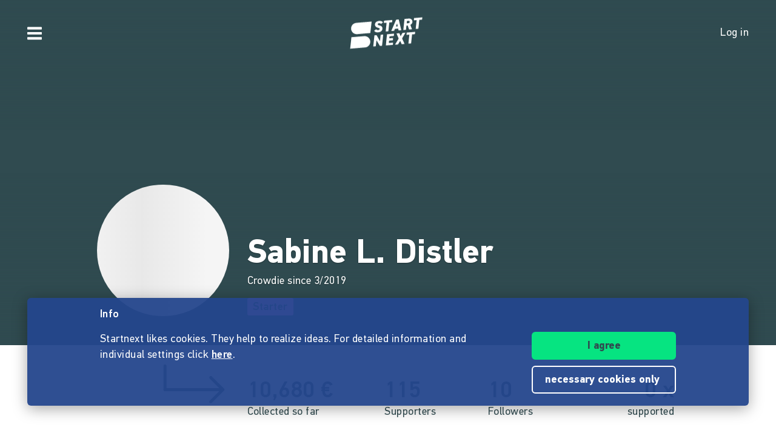

--- FILE ---
content_type: image/svg+xml
request_url: https://www.startnext.com/templates/platforms/startnext/themes/startnext/svg/svg-symbols.svg?v=1769690245
body_size: 29339
content:
<svg xmlns="http://www.w3.org/2000/svg">
<defs>
<linearGradient x1="2041.438" y1="733.806" x2="2041.438" y2="687.777" gradientUnits="userSpaceOnUse" spreadMethod="pad" id="A"><stop offset="0" stop-color="#faa21b"/><stop offset="1" stop-color="#f15623"/></linearGradient>
</defs>
<symbol id="angle-down" viewBox="0 0 320.1 190.7"><title>angle-down icon</title><path d="m151.5 187.1-148-146.8c-4.7-4.7-4.7-12.3 0-17l19.8-19.8c4.7-4.7 12.3-4.7 17 0l119.7 118.5 119.7-118.5c4.7-4.7 12.3-4.7 17 0l19.8 19.8c4.7 4.7 4.7 12.3 0 17l-148 146.8c-4.7 4.7-12.3 4.7-17 0z"/></symbol>
<symbol id="arrow-left" viewBox="0 0 448 512"><title>arrow-left icon</title><path d="M257.5 445.1l-22.2 22.2c-9.4 9.4-24.6 9.4-33.9 0L7 273c-9.4-9.4-9.4-24.6 0-33.9L201.4 44.7c9.4-9.4 24.6-9.4 33.9 0l22.2 22.2c9.5 9.5 9.3 25-.4 34.3L136.6 216H424c13.3 0 24 10.7 24 24v32c0 13.3-10.7 24-24 24H136.6l120.5 114.8c9.8 9.3 10 24.8.4 34.3z"/></symbol>
<symbol id="award" viewBox="0 0 384 512"><title>award icon</title>
    <path d="M97.12 362.63c-8.69-8.69-4.16-6.24-25.12-11.85-9.51-2.55-17.87-7.45-25.43-13.32L1.2 448.7c-4.39 10.77 3.81 22.47 15.43 22.03l52.69-2.01L105.56 507c8 8.44 22.04 5.81 26.43-4.96l52.05-127.62c-10.84 6.04-22.87 9.58-35.31 9.58-19.5 0-37.82-7.59-51.61-21.37zM382.8 448.7l-45.37-111.24c-7.56 5.88-15.92 10.77-25.43 13.32-21.07 5.64-16.45 3.18-25.12 11.85-13.79 13.78-32.12 21.37-51.62 21.37-12.44 0-24.47-3.55-35.31-9.58L252 502.04c4.39 10.77 18.44 13.4 26.43 4.96l36.25-38.28 52.69 2.01c11.62.44 19.82-11.27 15.43-22.03zM263 340c15.28-15.55 17.03-14.21 38.79-20.14 13.89-3.79 24.75-14.84 28.47-28.98 7.48-28.4 5.54-24.97 25.95-45.75 10.17-10.35 14.14-25.44 10.42-39.58-7.47-28.38-7.48-24.42 0-52.83 3.72-14.14-.25-29.23-10.42-39.58-20.41-20.78-18.47-17.36-25.95-45.75-3.72-14.14-14.58-25.19-28.47-28.98-27.88-7.61-24.52-5.62-44.95-26.41-10.17-10.35-25-14.4-38.89-10.61-27.87 7.6-23.98 7.61-51.9 0-13.89-3.79-28.72.25-38.89 10.61-20.41 20.78-17.05 18.8-44.94 26.41-13.89 3.79-24.75 14.84-28.47 28.98-7.47 28.39-5.54 24.97-25.95 45.75-10.17 10.35-14.15 25.44-10.42 39.58 7.47 28.36 7.48 24.4 0 52.82-3.72 14.14.25 29.23 10.42 39.59 20.41 20.78 18.47 17.35 25.95 45.75 3.72 14.14 14.58 25.19 28.47 28.98C104.6 325.96 106.27 325 121 340c13.23 13.47 33.84 15.88 49.74 5.82a39.676 39.676 0 0 1 42.53 0c15.89 10.06 36.5 7.65 49.73-5.82zM97.66 175.96c0-53.03 42.24-96.02 94.34-96.02s94.34 42.99 94.34 96.02-42.24 96.02-94.34 96.02-94.34-42.99-94.34-96.02z"/>
</symbol>
<symbol id="bars" viewBox="0 0 23 20"><title>bars icon</title>
    <g stroke="none" stroke-width="1">
        <g transform="translate(-20.000000, -55.000000)">
            <g id="bars-solid" transform="translate(20.000000, 55.000000)">
                <path d="M0.821428571,4 L22.1785714,4 C22.6322567,4 23,3.60205556 23,3.11111111 L23,0.888888889 C23,0.397944444 22.6322567,0 22.1785714,0 L0.821428571,0 C0.367743304,0 0,0.397944444 0,0.888888889 L0,3.11111111 C0,3.60205556 0.367743304,4 0.821428571,4 Z M0.821428571,12 L22.1785714,12 C22.6322567,12 23,11.6020556 23,11.1111111 L23,8.88888889 C23,8.39794444 22.6322567,8 22.1785714,8 L0.821428571,8 C0.367743304,8 0,8.39794444 0,8.88888889 L0,11.1111111 C0,11.6020556 0.367743304,12 0.821428571,12 Z M0.821428571,20 L22.1785714,20 C22.6322567,20 23,19.6020556 23,19.1111111 L23,16.8888889 C23,16.3979444 22.6322567,16 22.1785714,16 L0.821428571,16 C0.367743304,16 0,16.3979444 0,16.8888889 L0,19.1111111 C0,19.6020556 0.367743304,20 0.821428571,20 Z" id="Shape"/>
            </g>
        </g>
    </g>
</symbol>
<symbol id="bell-slash" viewBox="0 0 256 256"><title>bell-slash icon</title>
  <path d="M216.87891,207.92773l-160-176A11.99986,11.99986,0,0,0,39.12109,48.07227L54.03833,64.4812A83.71841,83.71841,0,0,0,44.20312,104v8c0,33.44531-6.78417,52.13574-12.47558,61.92578a20.09336,20.09336,0,0,0-.04883,20.06543A19.76,19.76,0,0,0,48.9834,204H84.18994a43.99152,43.99152,0,0,0,87.62012,0h9.06348l18.24755,20.07227a11.99986,11.99986,0,0,0,17.75782-16.14454ZM68.20312,112v-8a60.118,60.118,0,0,1,3.44971-20.14282L159.05542,180H55.63379C65.92676,158.4502,68.20312,131.55273,68.20312,112ZM128,220a20.03307,20.03307,0,0,1-19.59692-16h39.19384A20.03307,20.03307,0,0,1,128,220ZM88.92383,42.39648a11.99923,11.99923,0,0,1,6.34082-15.74121,83.40263,83.40263,0,0,1,33.373-6.65332c45.85839.34082,83.167,38.42774,83.167,84.90235V112a178.52494,178.52494,0,0,0,3.50879,37.15234,12.00053,12.00053,0,1,1-23.46485,5.04493A202.3998,202.3998,0,0,1,187.80469,112v-7.0957c0-33.33887-26.62207-60.66016-59.34473-60.90235-.15332-.001-.30664-.002-.459-.002A59.22633,59.22633,0,0,0,104.665,48.7373,11.9984,11.9984,0,0,1,88.92383,42.39648Z"/>
</symbol>
<symbol id="bell" viewBox="0 0 256 256"><title>bell icon</title>
  <path d="M224.27344,173.92993c-5.68848-9.79-12.46875-28.48242-12.46875-61.92969v-7.09668c0-46.47363-37.3086-84.56054-83.167-84.90136q-.3208-.00147-.63965-.002a83.89987,83.89987,0,0,0-83.79493,84v8c0,33.44532-6.78417,52.13574-12.47558,61.92578a20.09336,20.09336,0,0,0-.04883,20.06543A19.76,19.76,0,0,0,48.9834,204.00024H84.18994a43.99152,43.99152,0,0,0,87.62012,0H207.0166a19.75865,19.75865,0,0,0,17.30371-10.00781A20.09025,20.09025,0,0,0,224.27344,173.92993ZM128,220.00024a20.03307,20.03307,0,0,1-19.59692-16h39.19384A20.03307,20.03307,0,0,1,128,220.00024Zm-72.36621-40c10.293-21.54883,12.56933-48.44726,12.56933-68v-8a59.90079,59.90079,0,0,1,59.79981-60c.15137,0,.30566.001.457.002,32.72266.24218,59.34473,27.56347,59.34473,60.90136v7.09668c0,19.55274,2.27441,46.4502,12.5625,68Z"/>
</symbol>
<symbol id="bold" viewBox="0 0 384 512"><title>bold icon</title><path d="m304.793 243.891c33.639-18.537 53.657-54.16 53.657-95.693 0-48.236-26.25-87.626-68.626-104.179-24.686-10.009-48.975-12.019-80.163-12.019h-185.661c-8.837 0-16 7.163-16 16v33.049c0 8.837 7.163 16 16 16h33.113v318.53h-33.113c-8.837 0-16 7.163-16 16v32.421c0 8.837 7.163 16 16 16h195.69c24.203 0 44.834-1.289 66.866-7.584 50.964-15.223 89.444-61.769 89.444-122.402 0-52.168-26.573-91.684-71.207-106.123zm-162.576-143.082h67.444c16.294 0 27.536 2.019 37.525 6.717 15.828 8.479 24.906 26.502 24.906 49.446 0 35.029-20.32 56.79-53.029 56.79h-76.846zm112.642 305.475c-10.14 4.056-22.677 4.907-31.409 4.907h-81.233v-129.248h84.367c39.645 0 63.057 25.38 63.057 63.057.001 28.425-13.66 52.483-34.782 61.284z"/></symbol>
<symbol id="bookmark" viewBox="0 0 32 32"><title>bookmark icon</title><path d="M6 0v32l10-10 10 10v-32z"/></symbol>
<symbol id="broadcast-tower" viewBox="0 0 640 512"><title>broadcast-tower icon</title><path d="M150.94 192h33.73c11.01 0 18.61-10.83 14.86-21.18-4.93-13.58-7.55-27.98-7.55-42.82s2.62-29.24 7.55-42.82C203.29 74.83 195.68 64 184.67 64h-33.73c-7.01 0-13.46 4.49-15.41 11.23C130.64 92.21 128 109.88 128 128c0 18.12 2.64 35.79 7.54 52.76 1.94 6.74 8.39 11.24 15.4 11.24zM89.92 23.34C95.56 12.72 87.97 0 75.96 0H40.63c-6.27 0-12.14 3.59-14.74 9.31C9.4 45.54 0 85.65 0 128c0 24.75 3.12 68.33 26.69 118.86 2.62 5.63 8.42 9.14 14.61 9.14h34.84c12.02 0 19.61-12.74 13.95-23.37-49.78-93.32-16.71-178.15-.17-209.29zM614.06 9.29C611.46 3.58 605.6 0 599.33 0h-35.42c-11.98 0-19.66 12.66-14.02 23.25 18.27 34.29 48.42 119.42.28 209.23-5.72 10.68 1.8 23.52 13.91 23.52h35.23c6.27 0 12.13-3.58 14.73-9.29C630.57 210.48 640 170.36 640 128s-9.42-82.48-25.94-118.71zM489.06 64h-33.73c-11.01 0-18.61 10.83-14.86 21.18 4.93 13.58 7.55 27.98 7.55 42.82s-2.62 29.24-7.55 42.82c-3.76 10.35 3.85 21.18 14.86 21.18h33.73c7.02 0 13.46-4.49 15.41-11.24 4.9-16.97 7.53-34.64 7.53-52.76 0-18.12-2.64-35.79-7.54-52.76-1.94-6.75-8.39-11.24-15.4-11.24zm-116.3 100.12c7.05-10.29 11.2-22.71 11.2-36.12 0-35.35-28.63-64-63.96-64-35.32 0-63.96 28.65-63.96 64 0 13.41 4.15 25.83 11.2 36.12l-130.5 313.41c-3.4 8.15.46 17.52 8.61 20.92l29.51 12.31c8.15 3.4 17.52-.46 20.91-8.61L244.96 384h150.07l49.2 118.15c3.4 8.16 12.76 12.01 20.91 8.61l29.51-12.31c8.15-3.4 12-12.77 8.61-20.92l-130.5-313.41zM271.62 320L320 203.81 368.38 320h-96.76z"/></symbol>
<symbol id="bubble-dots" viewBox="0 0 32 32"><title>bubble-dots icon</title><path d="M.8 30.4c-.36 0-.675-.24-.771-.587s.051-.715.36-.899c2.706-1.622 3.827-3.982 4.226-5.086-2.941-2.251-4.614-5.366-4.614-8.627 0-1.646.413-3.242 1.229-4.742.778-1.43 1.888-2.712 3.298-3.81 2.859-2.224 6.65-3.45 10.674-3.45s7.814 1.226 10.674 3.45c1.41 1.096 2.52 2.378 3.298 3.81.816 1.499 1.229 3.094 1.229 4.742s-.413 3.242-1.229 4.742c-.778 1.43-1.888 2.712-3.298 3.81-2.859 2.224-6.65 3.45-10.674 3.45-1.653 0-3.275-.206-4.826-.616-.686.458-1.97 1.269-3.502 2.032-2.381 1.184-4.422 1.784-6.07 1.784zm14.4-25.6c-7.499 0-13.6 4.666-13.6 10.4 0 2.904 1.608 5.699 4.41 7.667.275.194.4.538.314.862-.187.698-.824 2.613-2.528 4.461 2.083-.73 4.326-1.995 5.982-3.134.197-.136.443-.176.674-.11 1.517.434 3.115.654 4.749.654 7.499 0 13.6-4.666 13.6-10.4s-6.101-10.4-13.6-10.4zm0 12.8c-1.323 0-2.4-1.077-2.4-2.4s1.077-2.4 2.4-2.4 2.4 1.077 2.4 2.4-1.077 2.4-2.4 2.4zm0-3.2c-.442 0-.8.358-.8.8s.358.8.8.8.8-.358.8-.8-.358-.8-.8-.8zm6.4 3.2c-1.323 0-2.4-1.077-2.4-2.4s1.077-2.4 2.4-2.4 2.4 1.077 2.4 2.4-1.077 2.4-2.4 2.4zm0-3.2c-.442 0-.8.358-.8.8s.358.8.8.8.8-.358.8-.8-.358-.8-.8-.8zm-12.8 3.2c-1.323 0-2.4-1.077-2.4-2.4s1.077-2.4 2.4-2.4 2.4 1.077 2.4 2.4-1.077 2.4-2.4 2.4zm0-3.2c-.442 0-.8.358-.8.8s.358.8.8.8.8-.358.8-.8-.358-.8-.8-.8z"/></symbol>
<symbol id="bullhorn" viewBox="0 0 576 512"><title>bullhorn icon</title><path d="m544 192v-160c0-17.7-14.3-32-32-32-65 56-174 128-304 128h-160c-26.5 0-48 21.5-48 48v96c0 26.5 21.5 48 48 48h16.8c-5.3 58.6 15 107 28.9 151.6 1.5 5 4.3 9.5 8 13.2 17.3 17.3 41.1 27.2 65.3 27.2 31.8 0 60.9-17 75.5-47.7 7-14.7 1.9-32.3-11.9-40.9-27.9-17.4-32-22.5-26.8-31.5 6.9-12.1 5.2-27.3-4.2-37.6-5.3-5.8-1.3-27.4 11-34.3 128.9.9 236.9 72.4 301.5 128 17.7 0 32-14.3 32-32v-160c17.7 0 32-14.3 32-32s-14.4-32-32.1-32zm-330.3 258.5c-17.4 36.7-63.5 37.4-89.4 11.6-13.8-44.5-32.9-89.2-27.3-142.1h73.7c-8.3 19.2-7.6 42.1 5.3 56-19.9 34.7 8 56 37.7 74.5zm-181.7-178.5v-96c0-8.8 7.2-16 16-16h176v128h-176c-8.8 0-16-7.2-16-16zm480 134.4c-36.6-29.1-74.7-53.4-113.7-72.2-47.3-22.9-95-37.4-142.3-43.2v-134c47.3-5.9 95-20.3 142.3-43.2 38.9-18.9 77.1-43.1 113.7-72.2z"/></symbol>
<symbol id="bullseye-arrow" viewBox="0 0 32 32"><title>bullseye-arrow icon</title><path d="M25.074 26.757c.301-.258.592-.526.875-.81 2.87-2.87 4.451-6.688 4.451-10.749 0-2.373-.531-4.646-1.581-6.757-.197-.395-.677-.557-1.072-.36s-.557.677-.36 1.072c.938 1.886 1.413 3.92 1.413 6.045 0 7.499-6.101 13.6-13.6 13.6s-13.6-6.101-13.6-13.6 6.101-13.6 13.6-13.6c2.123 0 4.157.475 6.043 1.413.395.197.875.035 1.072-.36s.035-.875-.36-1.072c-2.11-1.048-4.384-1.581-6.757-1.581-4.061 0-7.877 1.581-10.747 4.451s-4.453 6.688-4.453 10.747c0 4.061 1.581 7.877 4.453 10.747.283.283.574.552.875.81l-2.042 4.085c-.197.395-.037.875.358 1.074.115.058.237.085.357.085.293 0 .576-.162.717-.443l1.904-3.808c2.507 1.722 5.472 2.65 8.581 2.65s6.074-.928 8.581-2.65l1.904 3.808c.141.28.422.443.717.443.12 0 .242-.027.357-.085.395-.197.555-.678.358-1.074l-2.042-4.085zm-9.874-2.757c-4.853 0-8.8-3.947-8.8-8.8s3.947-8.8 8.8-8.8c1.224 0 2.408.246 3.52.733.405.178.59.648.413 1.053s-.648.59-1.053.413c-.909-.397-1.878-.598-2.88-.598-3.97 0-7.2 3.23-7.2 7.2s3.23 7.2 7.2 7.2 7.2-3.23 7.2-7.2c0-1.266-.333-2.51-.963-3.6-.221-.382-.091-.872.291-1.093s.872-.091 1.093.291c.771 1.333 1.178 2.854 1.178 4.402 0 4.853-3.947 8.8-8.8 8.8zm11.2-17.6h-2.4v-2.4c0-.442-.358-.8-.8-.8s-.8.358-.8.8v2.829c-1.096.936-5.024 4.371-7.824 7.872-.277.346-.221.848.125 1.125.147.118.323.176.499.176.235 0 .467-.102.626-.301 2.728-3.41 6.701-6.872 7.669-7.699h2.907c.442 0 .8-.358.8-.8s-.358-.8-.8-.8zm3.2-1.6h-3.2c-.442 0-.8-.358-.8-.8v-3.2c0-.442.358-.8.8-.8s.8.358.8.8v2.4h2.4c.442 0 .8.358.8.8s-.358.8-.8.8zm-14.4 14.4c-2.205 0-4-1.795-4-4 0-1.826 1.234-3.419 3-3.874.429-.11.864.147.974.576s-.147.864-.576.974c-1.059.272-1.8 1.229-1.8 2.325 0 1.323 1.077 2.4 2.4 2.4s2.4-1.077 2.4-2.4c0-.442.358-.8.8-.8s.8.358.8.8c0 2.205-1.795 4-4 4z"/></symbol>
<symbol id="cap-lock" viewBox="0 0 32 32"><title>cap-lock icon</title><path d="M31 9.9c-2.6-1.1-12.4-5-14.6-5.8-.2-.1-.4-.1-.6 0-1.5.5-12.3 4.8-14.9 5.9-.4.1-.5.5-.5.9 0 .5.1.7.4.8.4.1 1.4.5 2.6 1 0 0 9.2 3.7 12 4.6.4.1.5.2.8.2h.3c.3-.7.9-1.2 1.6-1.4v-.3c0-3 2.4-5.4 5.4-5.4 2 0 3.7 1.1 4.6 2.7l2.9-1.1h.2c.3-.3.4-.4.4-1 0-1-.4-1-.6-1.1zm-2.9 7.1h-.5v-1.4c0-2.3-1.9-4.2-4.2-4.2s-4.2 1.9-4.2 4.2v1.4h-.5c-.8 0-1.4.6-1.4 1.4v7.4c0 .8.6 1.4 1.4 1.4h9.3c.8 0 1.4-.6 1.4-1.4v-7.4c.1-.8-.5-1.4-1.3-1.4zm-7-1.1c0-1.3 1.1-2.4 2.4-2.4s2.4 1.1 2.4 2.4v1h-4.8zm-4.9 2.9c-.3 0-.4-.1-.8-.2-1.6-.6-5.4-1.9-8.3-3.1v6.2s-.1.5.1.8c.1.2.2.2.2.2s4.2 1.9 8.6 2h.1v-5.9z"/></symbol>
<symbol id="cart-full" viewBox="0 0 32 32"><title>cart-full icon</title><path d="m12.8 32c-1.765 0-3.2-1.435-3.2-3.2s1.435-3.2 3.2-3.2 3.2 1.435 3.2 3.2-1.435 3.2-3.2 3.2zm0-4.8c-.882 0-1.6.718-1.6 1.6s.718 1.6 1.6 1.6 1.6-.718 1.6-1.6-.718-1.6-1.6-1.6zm11.2 4.8c-1.765 0-3.2-1.435-3.2-3.2s1.435-3.2 3.2-3.2 3.2 1.435 3.2 3.2-1.435 3.2-3.2 3.2zm0-4.8c-.882 0-1.6.718-1.6 1.6s.718 1.6 1.6 1.6 1.6-.718 1.6-1.6-.718-1.6-1.6-1.6zm4.062-20.053c-.402-.475-1.008-.747-1.662-.747h-.469l-4.566-4.566c-.312-.312-.819-.312-1.131 0l-1.6 1.6c-.312.312-.312.819 0 1.131s.819.312 1.131 0l1.034-1.034 2.869 2.869h-4.138l-5.366-5.366c-.312-.312-.819-.312-1.131 0l-5.366 5.366h-.858l-.158-.954c-.21-1.259-1.374-2.246-2.653-2.246h-1.6c-.442 0-.8.358-.8.8s.358.8.8.8h1.6c.491 0 .994.426 1.074.91l2.674 16.043c.21 1.259 1.374 2.246 2.653 2.246h16c.442 0 .8-.358.8-.8s-.358-.8-.8-.8h-16c-.491 0-.994-.426-1.074-.91l-.395-2.368 15.944-1.387c1.24-.107 2.373-1.154 2.578-2.382l1.074-6.443c.107-.646-.061-1.29-.462-1.763zm-14.462-4.416 3.669 3.669h-7.338zm13.347 5.915-1.074 6.443c-.085.506-.626 1.006-1.138 1.051l-16.069 1.397-1.59-9.539h19.322c.187 0 .344.064.442.181s.136.282.106.466z"/></symbol>
<symbol id="cash-euro" viewBox="0 0 32 32"><title>cash-euro icon</title><path d="m29.6 28.8h-28.8c-.442 0-.8-.358-.8-.8v-16c0-.442.358-.8.8-.8h28.8c.442 0 .8.358.8.8v16c0 .442-.358.8-.8.8zm-28-1.6h27.2v-14.4h-27.2zm26.4-17.6h-25.6c-.442 0-.8-.358-.8-.8s.358-.8.8-.8h25.6c.442 0 .8.358.8.8s-.358.8-.8.8zm-1.6-3.2h-22.4c-.442 0-.8-.358-.8-.8s.358-.8.8-.8h22.4c.442 0 .8.358.8.8s-.358.8-.8.8zm-7.6 16.107c-.382-.221-.872-.091-1.093.291-.403.696-1.366 1.2-2.293 1.2-1.091 0-2.075-.688-2.453-1.6h2.238c.442 0 .8-.358.8-.8s-.358-.8-.8-.8h-2.4v-1.6h2.4c.442 0 .8-.358.8-.8s-.358-.8-.8-.8h-2.238c.376-.912 1.362-1.6 2.453-1.6.926 0 1.891.506 2.293 1.2.221.382.71.514 1.093.291s.514-.71.291-1.093c-.682-1.178-2.194-1.998-3.678-1.998-1.053 0-2.114.418-2.91 1.147-.627.574-1.045 1.285-1.216 2.053h-.888c-.442 0-.8.358-.8.8s.358.8.8.8h.8v1.6h-.8c-.442 0-.8.358-.8.8s.358.8.8.8h.888c.171.768.589 1.478 1.216 2.053.797.73 1.858 1.147 2.91 1.147 1.485 0 2.997-.822 3.678-2 .221-.382.091-.872-.291-1.093z"/></symbol>
<symbol id="chart-growth" viewBox="0 0 32 32"><title>chart-growth icon</title><path d="m5.6 32h-4.8c-.442 0-.8-.358-.8-.8v-11.2c0-.442.358-.8.8-.8h4.8c.442 0 .8.358.8.8v11.2c0 .442-.358.8-.8.8zm-4-1.6h3.2v-9.6h-3.2zm12 1.6h-4.8c-.442 0-.8-.358-.8-.8v-16c0-.442.358-.8.8-.8h4.8c.442 0 .8.358.8.8v16c0 .442-.358.8-.8.8zm-4-1.6h3.2v-14.4h-3.2zm12 1.6h-4.8c-.442 0-.8-.358-.8-.8v-14.4c0-.442.358-.8.8-.8h4.8c.442 0 .8.358.8.8v14.4c0 .442-.358.8-.8.8zm-4-1.6h3.2v-12.8h-3.2zm12 1.6h-4.8c-.442 0-.8-.358-.8-.8v-20.8c0-.442.358-.8.8-.8h4.8c.442 0 .8.358.8.8v20.8c0 .442-.358.8-.8.8zm-4-1.6h3.2v-19.2h-3.2zm2.966-28.566c-.214-.214-.531-.29-.819-.194l-4.8 1.6c-.419.139-.646.592-.506 1.011s.594.646 1.011.506l1.586-.528-6.872 6.872c-.341.341-.979.387-1.366.098l-3.84-2.88c-.998-.749-2.539-.717-3.506.074l-7.562 6.187c-.342.28-.392.784-.112 1.126.158.194.387.293.619.293.178 0 .357-.059.506-.181l7.562-6.187c.394-.323 1.125-.338 1.531-.032l3.84 2.88c1.029.771 2.547.664 3.458-.246l6.872-6.872-.528 1.586c-.139.419.086.872.506 1.011l.253.042c.334 0 .646-.213.758-.547l1.6-4.8c.096-.288.021-.605-.194-.819z"/></symbol>
<symbol id="check" viewBox="0 0 512 512"><title>check icon</title><path d="M173.898 439.404l-166.4-166.4c-9.997-9.997-9.997-26.206 0-36.204l36.203-36.204c9.997-9.998 26.207-9.998 36.204 0L192 312.69 432.095 72.596c9.997-9.997 26.207-9.997 36.204 0l36.203 36.204c9.997 9.997 9.997 26.206 0 36.204l-294.4 294.401c-9.998 9.997-26.207 9.997-36.204-.001z"/></symbol>
<symbol id="clipboard-list" viewBox="0 0 384 512"><title>clipboard-list icon</title><path d="m336 64h-80c0-35.3-28.7-64-64-64s-64 28.7-64 64h-80c-26.5 0-48 21.5-48 48v352c0 26.5 21.5 48 48 48h288c26.5 0 48-21.5 48-48v-352c0-26.5-21.5-48-48-48zm-240 360c-13.3 0-24-10.7-24-24s10.7-24 24-24 24 10.7 24 24-10.7 24-24 24zm0-96c-13.3 0-24-10.7-24-24s10.7-24 24-24 24 10.7 24 24-10.7 24-24 24zm0-96c-13.3 0-24-10.7-24-24s10.7-24 24-24 24 10.7 24 24-10.7 24-24 24zm96-192c13.3 0 24 10.7 24 24s-10.7 24-24 24-24-10.7-24-24 10.7-24 24-24zm128 368c0 4.4-3.6 8-8 8h-144c-4.4 0-8-3.6-8-8v-16c0-4.4 3.6-8 8-8h144c4.4 0 8 3.6 8 8zm0-96c0 4.4-3.6 8-8 8h-144c-4.4 0-8-3.6-8-8v-16c0-4.4 3.6-8 8-8h144c4.4 0 8 3.6 8 8zm0-96c0 4.4-3.6 8-8 8h-144c-4.4 0-8-3.6-8-8v-16c0-4.4 3.6-8 8-8h144c4.4 0 8 3.6 8 8z"/></symbol>
<symbol id="clock" viewBox="0 0 512 512"><title>clock icon</title><path d="m256 8c-137 0-248 111-248 248s111 248 248 248 248-111 248-248-111-248-248-248zm57.1 350.1-88.2-64.1c-3.1-2.3-4.9-5.9-4.9-9.7v-168.3c0-6.6 5.4-12 12-12h48c6.6 0 12 5.4 12 12v137.7l63.5 46.2c5.4 3.9 6.5 11.4 2.6 16.8l-28.2 38.8c-3.9 5.3-11.4 6.5-16.8 2.6z"/></symbol>
<symbol id="cloud-upload-alt" viewBox="0 0 640 512"><title>cloud-upload-alt icon</title><path d="M537.6 226.6c4.1-10.7 6.4-22.4 6.4-34.6 0-53-43-96-96-96-19.7 0-38.1 6-53.3 16.2-27.7-48-79.4-80.2-138.7-80.2-88.4 0-160 71.6-160 160 0 2.7.1 5.4.2 8.1-56 19.7-96.2 73.1-96.2 135.9 0 79.5 64.5 144 144 144h368c70.7 0 128-57.3 128-128 0-61.9-44-113.6-102.4-125.4zm-144.2 61.4h-65.4v112c0 8.8-7.2 16-16 16h-48c-8.8 0-16-7.2-16-16v-112h-65.4c-14.3 0-21.4-17.2-11.3-27.3l105.4-105.4c6.2-6.2 16.4-6.2 22.6 0l105.4 105.4c10.1 10.1 2.9 27.3-11.3 27.3z"/></symbol>
<symbol id="code" viewBox="0 0 576 512"><title>code icon</title><path d="m234.8 511.7-38.8-11.3c-4.2-1.2-6.7-5.7-5.5-9.9l140.8-484.7c1.2-4.2 5.7-6.7 9.9-5.5l38.8 11.3c4.2 1.2 6.7 5.7 5.5 9.9l-140.8 484.7c-1.2 4.3-5.6 6.7-9.9 5.5zm-83.2-121.1 27.2-29c3.1-3.3 2.8-8.5-.5-11.5l-106.1-94.1 106.1-94.1c3.4-3 3.6-8.2.5-11.5l-27.2-29c-3-3.2-8.1-3.4-11.3-.4l-137.8 129.2c-3.4 3.2-3.4 8.5 0 11.7l137.8 129.1c3.2 3 8.2 2.8 11.3-.4zm284.1.4 137.7-129.1c3.4-3.2 3.4-8.5 0-11.7l-137.7-129.2c-3.2-3-8.3-2.9-11.3.4l-27.2 29c-3.1 3.3-2.8 8.5.5 11.5l106.1 94.1-106.1 94.1c-3.4 3-3.6 8.2-.5 11.5l27.2 29c3.1 3.2 8.1 3.4 11.3.4z"/></symbol>
<symbol id="cog" viewBox="0 0 512 512"><title>cog icon</title><path d="M444.788 291.1l42.616 24.599c4.867 2.809 7.126 8.618 5.459 13.985-11.07 35.642-29.97 67.842-54.689 94.586a12.016 12.016 0 0 1-14.832 2.254l-42.584-24.595a191.577 191.577 0 0 1-60.759 35.13v49.182a12.01 12.01 0 0 1-9.377 11.718c-34.956 7.85-72.499 8.256-109.219.007-5.49-1.233-9.403-6.096-9.403-11.723v-49.184a191.555 191.555 0 0 1-60.759-35.13l-42.584 24.595a12.016 12.016 0 0 1-14.832-2.254c-24.718-26.744-43.619-58.944-54.689-94.586-1.667-5.366.592-11.175 5.459-13.985l42.617-24.599a193.48 193.48 0 0 1 0-70.199l-42.616-24.599c-4.867-2.809-7.126-8.618-5.459-13.985 11.07-35.642 29.97-67.842 54.689-94.586a12.016 12.016 0 0 1 14.832-2.254l42.584 24.595a191.577 191.577 0 0 1 60.759-35.13v-49.183a12.01 12.01 0 0 1 9.377-11.718c34.956-7.85 72.499-8.256 109.219-.007 5.49 1.233 9.403 6.096 9.403 11.723v49.184a191.555 191.555 0 0 1 60.759 35.13l42.584-24.595a12.016 12.016 0 0 1 14.832 2.254c24.718 26.744 43.619 58.944 54.689 94.586 1.667 5.366-.592 11.175-5.459 13.985l-42.617 24.599a193.485 193.485 0 0 1 0 70.2zm-108.788-35.1c0-44.112-35.888-80-80-80s-80 35.888-80 80 35.888 80 80 80 80-35.888 80-80z"/></symbol>
<symbol id="coins" viewBox="0 0 512 512"><title>coins icon</title><path d="M0 405.3V448c0 35.3 86 64 192 64s192-28.7 192-64v-42.7C342.7 434.4 267.2 448 192 448S41.3 434.4 0 405.3zM320 128c106 0 192-28.7 192-64S426 0 320 0 128 28.7 128 64s86 64 192 64zM0 300.4V352c0 35.3 86 64 192 64s192-28.7 192-64v-51.6c-41.3 34-116.9 51.6-192 51.6S41.3 334.4 0 300.4zm416 11c57.3-11.1 96-31.7 96-55.4v-42.7c-23.2 16.4-57.3 27.6-96 34.5v63.6zM192 160C86 160 0 195.8 0 240s86 80 192 80 192-35.8 192-80-86-80-192-80zm219.3 56.3c60-10.8 100.7-32 100.7-56.3v-42.7c-35.5 25.1-96.5 38.6-160.7 41.8 29.5 14.3 51.2 33.5 60 57.2z"/></symbol>
<symbol id="comments-lighter" viewBox="0 0 32 32"><title>comments-lighter icon</title><path d="M31.202 28.8h-.002c-2.146 0-4.374-1.37-5.195-1.93-.901.218-1.842.33-2.805.33-2.299 0-4.472-.634-6.115-1.786-1.731-1.211-2.685-2.851-2.685-4.614s.954-3.403 2.685-4.614c1.645-1.15 3.816-1.786 6.115-1.786s4.472.634 6.115 1.786c1.731 1.211 2.685 2.851 2.685 4.614 0 1.542-.738 3.003-2.09 4.155.131.37.542 1.163 1.832 2.456.158.146.258.355.258.589 0 .442-.358.8-.8.8zm-5.037-3.597c.173 0 .342.056.483.162.016.011 1.08.806 2.405 1.347-.87-1.272-.848-1.997-.77-2.301.046-.174.149-.328.293-.437 1.176-.883 1.822-2.01 1.822-3.174 0-1.227-.71-2.4-2.002-3.304-1.378-.965-3.224-1.496-5.198-1.496s-3.821.531-5.198 1.496c-1.291.904-2.002 2.077-2.002 3.304s.71 2.4 2.002 3.304c1.378.965 3.224 1.496 5.198 1.496.952 0 1.877-.123 2.749-.368l.216-.029zm-25.365 5.197c-.36 0-.675-.24-.771-.587s.051-.715.36-.899c2.706-1.622 3.827-3.982 4.226-5.086-2.941-2.251-4.614-5.366-4.614-8.627 0-1.646.413-3.242 1.229-4.742.778-1.43 1.888-2.712 3.298-3.81 2.859-2.224 6.65-3.45 10.674-3.45 3.645 0 7.17 1.03 9.923 2.902 2.776 1.886 4.594 4.498 5.118 7.352.08.435-.208.851-.642.931s-.851-.208-.931-.642c-.446-2.43-2.026-4.674-4.445-6.318-2.491-1.693-5.696-2.626-9.024-2.626-7.499 0-13.6 4.666-13.6 10.4 0 2.904 1.608 5.699 4.41 7.667.275.194.4.538.314.862-.187.698-.824 2.613-2.528 4.461 2.083-.73 4.326-1.995 5.982-3.134.197-.136.443-.176.674-.11 1.517.434 3.115.654 4.749.654.442 0 .8.358.8.8s-.358.8-.8.8c-1.653 0-3.275-.206-4.826-.616-.686.458-1.97 1.269-3.502 2.032-2.381 1.184-4.422 1.784-6.07 1.784z"/></symbol>
<symbol id="comments" viewBox="0 0 576 512"><title>comments icon</title><path d="M416 192c0-88.4-93.1-160-208-160s-208 71.6-208 160c0 34.3 14.1 65.9 38 92-13.4 30.2-35.5 54.2-35.8 54.5-2.2 2.3-2.8 5.7-1.5 8.7s4.1 4.8 7.3 4.8c36.6 0 66.9-12.3 88.7-25 32.2 15.7 70.3 25 111.3 25 114.9 0 208-71.6 208-160zm122 220c23.9-26 38-57.7 38-92 0-66.9-53.5-124.2-129.3-148.1.9 6.6 1.3 13.3 1.3 20.1 0 105.9-107.7 192-240 192-10.8 0-21.3-.8-31.7-1.9 31.5 57.5 105.5 97.9 191.7 97.9 41 0 79.1-9.2 111.3-25 21.8 12.7 52.1 25 88.7 25 3.2 0 6.1-1.9 7.3-4.8 1.3-2.9.7-6.3-1.5-8.7-.3-.3-22.4-24.2-35.8-54.5z"/></symbol>
<symbol id="dot-circle" viewBox="0 0 512 512"><title>dot-circle icon</title><path d="M256 56c110.532 0 200 89.451 200 200 0 110.532-89.451 200-200 200-110.532 0-200-89.451-200-200 0-110.532 89.451-200 200-200m0-48c-136.967 0-248 111.033-248 248s111.033 248 248 248 248-111.033 248-248-111.033-248-248-248zm0 168c-44.183 0-80 35.817-80 80s35.817 80 80 80 80-35.817 80-80-35.817-80-80-80z"/></symbol>
<symbol id="download" viewBox="0 0 512 512"><title>download icon</title><path d="M216 0h80c13.3 0 24 10.7 24 24v168h87.7c17.8 0 26.7 21.5 14.1 34.1l-152.1 152.2c-7.5 7.5-19.8 7.5-27.3 0l-152.3-152.2c-12.6-12.6-3.7-34.1 14.1-34.1h87.8v-168c0-13.3 10.7-24 24-24zm296 376v112c0 13.3-10.7 24-24 24h-464c-13.3 0-24-10.7-24-24v-112c0-13.3 10.7-24 24-24h146.7l49 49c20.1 20.1 52.5 20.1 72.6 0l49-49h146.7c13.3 0 24 10.7 24 24zm-124 88c0-11-9-20-20-20s-20 9-20 20 9 20 20 20 20-9 20-20zm64 0c0-11-9-20-20-20s-20 9-20 20 9 20 20 20 20-9 20-20z"/></symbol>
<symbol id="edit" viewBox="0 0 576 512"><title>edit icon</title><path d="m402.3 344.9 32-32c5-5 13.7-1.5 13.7 5.7v145.4c0 26.5-21.5 48-48 48h-352c-26.5 0-48-21.5-48-48v-352c0-26.5 21.5-48 48-48h273.5c7.1 0 10.7 8.6 5.7 13.7l-32 32c-1.5 1.5-3.5 2.3-5.7 2.3h-241.5v352h352v-113.5c0-2.1.8-4.1 2.3-5.6zm156.6-201.8-262.6 262.6-90.4 10c-26.2 2.9-48.5-19.2-45.6-45.6l10-90.4 262.6-262.6c22.9-22.9 59.9-22.9 82.7 0l43.2 43.2c22.9 22.9 22.9 60 .1 82.8zm-98.8 30.9-58.1-58.1-185.8 185.9-7.3 65.3 65.3-7.3zm64.8-79.7-43.2-43.2c-4.1-4.1-10.8-4.1-14.8 0l-30.9 30.9 58.1 58.1 30.9-30.9c4-4.2 4-10.8-.1-14.9z"/></symbol>
<symbol id="ellipsis-v" viewBox="0 0 192 512"><title>ellipsis-v icon</title><path d="M96 184c39.8 0 72 32.2 72 72s-32.2 72-72 72-72-32.2-72-72 32.2-72 72-72zm-72-104c0 39.8 32.2 72 72 72s72-32.2 72-72-32.2-72-72-72-72 32.2-72 72zm0 352c0 39.8 32.2 72 72 72s72-32.2 72-72-32.2-72-72-72-72 32.2-72 72z"/></symbol>
<symbol id="envelope" viewBox="0 0 512 512"><title>envelope icon</title><path d="M502.3 190.8c3.9-3.1 9.7-.2 9.7 4.7v204.5c0 26.5-21.5 48-48 48h-416c-26.5 0-48-21.5-48-48v-204.4c0-5 5.7-7.8 9.7-4.7 22.4 17.4 52.1 39.5 154.1 113.6 21.1 15.4 56.7 47.8 92.2 47.6 35.7.3 72-32.8 92.3-47.6 102-74.1 131.6-96.3 154-113.7zm-246.3 129.2c23.2.4 56.6-29.2 73.4-41.4 132.7-96.3 142.8-104.7 173.4-128.7 5.8-4.5 9.2-11.5 9.2-18.9v-19c0-26.5-21.5-48-48-48h-416c-26.5 0-48 21.5-48 48v19c0 7.4 3.4 14.3 9.2 18.9 30.6 23.9 40.7 32.4 173.4 128.7 16.8 12.2 50.2 41.8 73.4 41.4z"/></symbol>
<symbol id="eventbrite" viewBox="0 0 24 24"><title>eventbrite icon</title><path d="m10.5 5.8c2.7-.6 5.3.5 6.8 2.5l-11.7 2.7c.4-2.5 2.3-4.6 4.9-5.2zm6.9 9.8c-.9 1.3-2.3 2.3-3.9 2.6-2.7.6-5.3-.5-6.8-2.6l11.7-2.6 1.9-.4 3.7-.8c0-.8-.1-1.6-.3-2.3-1.5-6.5-7.9-10.4-14.4-8.9s-10.5 7.8-9 14.1 7.9 10.3 14.4 8.8c3.8-.9 6.8-3.4 8.2-6.6.1-.1-5.5-1.3-5.5-1.3z"/></symbol>
<symbol id="facebook-square" viewBox="0 0 448 512"><title>facebook-square icon</title><path d="M448 56.7v398.5c0 13.7-11.1 24.7-24.7 24.7H309.1V306.5h58.2l8.7-67.6h-67v-43.2c0-19.6 5.4-32.9 33.5-32.9h35.8v-60.5c-6.2-.8-27.4-2.7-52.2-2.7-51.6 0-87 31.5-87 89.4v49.9h-58.4v67.6h58.4V480H24.7C11.1 480 0 468.9 0 455.3V56.7C0 43.1 11.1 32 24.7 32h398.5c13.7 0 24.8 11.1 24.8 24.7z"/></symbol>
<symbol id="facebook" viewBox="0 0 264 512"><title>facebook icon</title><path d="M76.7 512v-229h-76.7v-91h76.7v-71.7c0-77.9 47.6-120.3 117.1-120.3 33.3 0 61.9 2.5 70.2 3.6v81.4h-48.2c-37.8 0-45.1 18-45.1 44.3v62.7h85.3l-11.7 91h-73.6v229"/></symbol>
<symbol id="file-alt" viewBox="0 0 384 512"><title>file-alt icon</title><path d="M224 136V0H24C10.7 0 0 10.7 0 24v464c0 13.3 10.7 24 24 24h336c13.3 0 24-10.7 24-24V160H248c-13.2 0-24-10.8-24-24zm64 236c0 6.6-5.4 12-12 12H108c-6.6 0-12-5.4-12-12v-8c0-6.6 5.4-12 12-12h168c6.6 0 12 5.4 12 12v8zm0-64c0 6.6-5.4 12-12 12H108c-6.6 0-12-5.4-12-12v-8c0-6.6 5.4-12 12-12h168c6.6 0 12 5.4 12 12v8zm0-72v8c0 6.6-5.4 12-12 12H108c-6.6 0-12-5.4-12-12v-8c0-6.6 5.4-12 12-12h168c6.6 0 12 5.4 12 12zm96-114.1v6.1H256V0h6.1c6.4 0 12.5 2.5 17 7l97.9 98c4.5 4.5 7 10.6 7 16.9z"/></symbol>
<symbol id="filter" viewBox="0 0 20 12"><title>filter icon</title><g fill-rule="evenodd"><rect height="2.666667" rx="1" width="20"/><rect height="2.666667" rx="1" width="13.333333" x="3.333333" y="4.666667"/><rect height="2.666667" rx="1" width="8" x="6" y="9.333333"/></g></symbol>
<symbol id="gift" viewBox="0 0 512 512"><title>gift icon</title><path d="m32 448c0 17.7 14.3 32 32 32h160v-160h-192zm448-288h-42.1c6.2-12.1 10.1-25.5 10.1-40 0-48.5-39.5-88-88-88-41.6 0-68.5 21.3-103 68.3-34.5-47-61.4-68.3-103-68.3-48.5 0-88 39.5-88 88 0 14.5 3.8 27.9 10.1 40h-44.1c-17.7 0-32 14.3-32 32v80c0 8.8 7.2 16 16 16h480c8.8 0 16-7.2 16-16v-80c0-17.7-14.3-32-32-32zm-326.1 0c-22.1 0-40-17.9-40-40s17.9-40 40-40c19.9 0 34.6 3.3 86.1 80zm206.1 0h-86.1c51.4-76.5 65.7-80 86.1-80 22.1 0 40 17.9 40 40s-17.9 40-40 40zm-72 320h160c17.7 0 32-14.3 32-32v-128h-192z"/></symbol>
<symbol id="globe" viewBox="0 0 32 32"><title>globe icon</title><path d="m27.314 4.686c-3.022-3.022-7.04-4.686-11.314-4.686s-8.291 1.664-11.314 4.686c-3.022 3.022-4.686 7.04-4.686 11.314s1.664 8.291 4.686 11.314c3.022 3.022 7.04 4.686 11.314 4.686s8.291-1.664 11.314-4.686c3.022-3.022 4.686-7.04 4.686-11.314s-1.664-8.291-4.686-11.314zm2.121 6.132c-.312-.562-1.096-.829-2.12-1.178-1.099-.374-1.488-1.504-1.938-2.813-.39-1.136-.794-2.309-1.752-3.038 2.622 1.643 4.678 4.107 5.81 7.029zm-4.489 5.488c.122 1.083.246 2.205-1.099 3.715-.363.408-.576.976-.802 1.578-.522 1.394-1.014 2.71-3.114 2.73-.059-.07-.226-.336-.374-1.173-.136-.771-.214-1.77-.299-2.824-.128-1.619-.274-3.456-.674-4.979-.512-1.947-1.371-3.098-2.626-3.517-.547-.182-1.107-.272-1.709-.272-.445 0-.848.048-1.203.09-.277.032-.539.064-.76.064-.374 0-.798 0-1.322-1.197-.75-1.72-.197-4.477 2.006-5.931 1.208-.797 2.042-1.138 2.787-1.138.595 0 1.237.206 2.147.693 1.075.573 1.918.646 2.533.646.243 0 .464-.013.677-.026l.504-.021c.352 0 .637.046.971.274.616.421.936 1.35 1.274 2.333.512 1.491 1.093 3.181 2.936 3.808.248.085.674.229.976.355-.261.269-.696.658-1.123 1.038l-.933.84c-.998.91-.88 1.976-.774 2.915zm-23.344-.429.55.107c.899.192 1.32.365 1.504.462-.085.165-.256.408-.37.568-.395.562-.888 1.261-.701 2.03.126.52.019 1.157-.165 1.746-.531-1.501-.821-3.114-.821-4.794l.002-.123zm14.398 14.523c-5.48 0-10.256-3.078-12.688-7.595.419-.798 1.197-2.565.834-4.11.026-.155.29-.53.448-.755.434-.616.973-1.381.573-2.192-.28-.57-1.03-.954-2.506-1.286-.342-.077-.675-.139-.958-.189.858-7.128 6.941-12.67 14.296-12.67 2.525 0 4.899.654 6.963 1.8-.51-.222-.973-.258-1.344-.258-.203 0-.405.011-.6.024l-.582.022c-.454 0-1.021-.054-1.779-.459-1.158-.616-2.026-.88-2.899-.88-1.082 0-2.179.419-3.669 1.402-1.288.85-2.258 2.149-2.731 3.661-.462 1.474-.413 2.982.139 4.246.651 1.491 1.51 2.157 2.787 2.157.315 0 .622-.037.947-.075.328-.038.666-.078 1.016-.078.434 0 .816.061 1.202.189.702.235 1.221 1.022 1.586 2.406s.502 3.146.626 4.698c.102 1.296.198 2.518.411 3.442.13.56.296.986.512 1.301.322.47.782.73 1.298.73 1.414 0 2.544-.456 3.358-1.355.677-.747 1.022-1.67 1.301-2.413.163-.437.333-.89.498-1.075 1.819-2.043 1.632-3.726 1.494-4.957-.101-.902-.102-1.222.262-1.555l.92-.829c.581-.518 1-.893 1.294-1.213.202-.221.675-.738.544-1.384l-.003-.018c.549 1.522.848 3.162.848 4.87 0 7.941-6.459 14.4-14.4 14.4z"/></symbol>
<symbol id="google" viewBox="0 0 488 512"><title>google icon</title><path d="M488 261.8c0 141.5-96.9 242.2-240 242.2-137.2 0-248-110.8-248-248s110.8-248 248-248c66.8 0 123 24.5 166.3 64.9l-67.5 64.9c-88.3-85.2-252.5-21.2-252.5 118.2 0 86.5 69.1 156.6 153.7 156.6 98.2 0 135-70.4 140.8-106.9h-140.8v-85.3h236.1c2.3 12.7 3.9 24.9 3.9 41.4z"/></symbol>
<symbol id="graduation-cap" viewBox="0 0 640 512"><title>graduation-cap icon</title><path d="m622.884 199.005-275.817 85.1a96 96 0 0 1 -54.134 0l-200.535-61.873c-8.564 11.438-11.018 23.05-11.918 38.335 9.298 5.598 15.52 15.788 15.52 27.433 0 11.952-6.557 22.366-16.265 27.861l16.197 123.096c.63 4.786-3.1 9.043-7.932 9.043h-48c-4.828 0-8.562-4.253-7.932-9.044l16.197-123.096c-9.708-5.494-16.265-15.908-16.265-27.86 0-12.034 6.646-22.511 16.465-27.976.947-17.951 3.974-33.231 12.152-47.597l-43.502-13.422c-22.876-6.801-22.766-39.241 0-46.01l275.817-85.1a96 96 0 0 1 54.134 0l275.817 85.1c22.877 6.801 22.767 39.241.001 46.01zm-266.381 115.677-.207.064-.207.061a127.998 127.998 0 0 1 -72.177 0l-.207-.061-.207-.064-150.914-46.57-12.584 83.888c0 35.346 89.543 64 200 64s200-28.654 200-64l-12.583-83.888z"/></symbol>
<symbol id="hand-euro" viewBox="0 0 45 45"><title>hand-euro icon</title><path d="m13.6 12.5v-.6h-1v-2.2h1c.1-1.1.3-2 .6-2.8.4-.9.8-1.6 1.4-2.2s1.3-1 2-1.3c.8-.3 1.7-.4 2.6-.4 1.5 0 2.8.4 3.8 1.2s1.8 1.8 2.3 3.2l-3.6 1.4c-.2-.6-.5-1.1-1-1.4s-.9-.5-1.5-.5c-.8 0-1.4.2-1.8.6s-.7 1.1-.8 2.2h4.4v2.2h-4.4v.6h4.4v2.3h-4.4c.1 1 .4 1.7.9 2.1s1.1.6 1.8.6c.5 0 1-.2 1.5-.5.4-.3.8-.8 1-1.5l3.8 1.1c-.5 1.5-1.3 2.6-2.3 3.5s-2.3 1.3-3.9 1.3c-.9 0-1.8-.1-2.6-.4s-1.5-.7-2-1.2c-.6-.5-1-1.2-1.4-2s-.6-1.8-.6-3h-1v-2.3z"/><path d="m44 .8c-.9-.9-2.3-.8-3.3 0l-7.2 6.1c-.9.8-2 1.2-3.1 1.2h-9.2c-.7 0-1.2-.6-1.2-1.3s.6-1.3 1.2-1.3h6.1c1.2 0 2.4-.9 2.6-2.2.3-1.6-.9-3.1-2.5-3.1h-12.5c-2.1 0-4.1.8-5.8 2.2l-3.5 3h-4.4c-.6 0-1.2.6-1.2 1.3v7.9c0 .7.6 1.3 1.2 1.3h27.8c1.1 0 2.2-.4 3.1-1.2l11.8-10c1.2-.9 1.3-2.8.1-3.9" transform="translate(0 26.868)"/></symbol>
<symbol id="hand-holding-heart" viewBox="0 0 576 512"><title>hand-holding-heart icon</title><path d="M275.3 250.5c7 7.4 18.4 7.4 25.5 0l108.9-114.2c31.6-33.2 29.8-88.2-5.6-118.8-30.8-26.7-76.7-21.9-104.9 7.7L288 36.9l-11.1-11.6C248.7-4.4 202.8-9.2 172 17.5c-35.3 30.6-37.2 85.6-5.6 118.8l108.9 114.2zm290 77.6c-11.8-10.7-30.2-10-42.6 0L430.3 402c-11.3 9.1-25.4 14-40 14H272c-8.8 0-16-7.2-16-16s7.2-16 16-16h78.3c15.9 0 30.7-10.9 33.3-26.6 3.3-20-12.1-37.4-31.6-37.4H192c-27 0-53.1 9.3-74.1 26.3L71.4 384H16c-8.8 0-16 7.2-16 16v96c0 8.8 7.2 16 16 16h356.8c14.5 0 28.6-4.9 40-14L564 377c15.2-12.1 16.4-35.3 1.3-48.9z"/></symbol>
<symbol id="hands-helping" viewBox="0 0 640 512"><title>hands-helping icon</title><path d="M488 192H336v56c0 39.7-32.3 72-72 72s-72-32.3-72-72V126.4l-64.9 39C107.8 176.9 96 197.8 96 220.2v47.3l-80 46.2C.7 322.5-4.6 342.1 4.3 357.4l80 138.6c8.8 15.3 28.4 20.5 43.7 11.7L231.4 448H368c35.3 0 64-28.7 64-64h16c17.7 0 32-14.3 32-32v-64h8c13.3 0 24-10.7 24-24v-48c0-13.3-10.7-24-24-24zm147.7-37.4L555.7 16C546.9.7 527.3-4.5 512 4.3L408.6 64H306.4c-12 0-23.7 3.4-33.9 9.7L239 94.6c-9.4 5.8-15 16.1-15 27.1V248c0 22.1 17.9 40 40 40s40-17.9 40-40v-88h184c30.9 0 56 25.1 56 56v28.5l80-46.2c15.3-8.9 20.5-28.4 11.7-43.7z"/></symbol>
<symbol id="headphones" viewBox="0 0 512 512"><title>headphones icon</title><path d="M256 32C114.52 32 0 146.496 0 288v48a32 32 0 0 0 17.689 28.622l14.383 7.191C34.083 431.903 83.421 480 144 480h24c13.255 0 24-10.745 24-24V280c0-13.255-10.745-24-24-24h-24c-31.342 0-59.671 12.879-80 33.627V288c0-105.869 86.131-192 192-192s192 86.131 192 192v1.627C427.671 268.879 399.342 256 368 256h-24c-13.255 0-24 10.745-24 24v176c0 13.255 10.745 24 24 24h24c60.579 0 109.917-48.098 111.928-108.187l14.382-7.191A32 32 0 0 0 512 336v-48c0-141.479-114.496-256-256-256z"/></symbol>
<symbol id="heart-light" viewBox="0 0 32 32"><title>heart-light icon</title><path d="M15.2 30.4c-.134 0-.267-.034-.389-.101-.15-.083-3.722-2.082-7.347-5.355-2.146-1.936-3.858-3.917-5.093-5.888-1.574-2.514-2.371-5.022-2.371-7.456 0-4.632 3.768-8.4 8.4-8.4 1.568 0 3.234.587 4.69 1.654.851.624 1.576 1.376 2.11 2.174.534-.798 1.259-1.55 2.11-2.174 1.456-1.067 3.122-1.654 4.69-1.654 4.632 0 8.4 3.768 8.4 8.4 0 2.434-.798 4.942-2.371 7.456-1.234 1.971-2.947 3.952-5.091 5.888-3.626 3.274-7.197 5.272-7.347 5.355-.122.067-.254.101-.389.101zm-6.8-25.6c-3.749 0-6.8 3.051-6.8 6.8 0 4.864 3.76 9.283 6.914 12.136 2.816 2.547 5.67 4.333 6.686 4.939 1.016-.606 3.87-2.392 6.686-4.939 3.154-2.851 6.914-7.272 6.914-12.136 0-3.749-3.051-6.8-6.8-6.8-2.725 0-5.371 2.242-6.042 4.253-.109.326-.414.547-.758.547s-.65-.221-.758-.547c-.67-2.011-3.317-4.253-6.042-4.253z"/></symbol>
<symbol id="heart-outline" viewBox="0 0 512 512"><title>heart-outline icon</title><path d="m458.4 64.3c-57.8-48.6-147.1-41.3-202.4 15-55.3-56.3-144.6-63.7-202.4-15-75.2 63.3-64.2 166.5-10.6 221.2l175.4 178.7c10 10.2 23.4 15.9 37.6 15.9 14.3 0 27.6-5.6 37.6-15.8l175.4-178.7c53.5-54.7 64.7-157.9-10.6-221.3zm-23.6 187.5-175.4 178.7c-2.4 2.4-4.4 2.4-6.8 0l-175.4-178.7c-36.5-37.2-43.9-107.6 7.3-150.7 38.9-32.7 98.9-27.8 136.5 10.5l35 35.7 35-35.7c37.8-38.5 97.8-43.2 136.5-10.6 51.1 43.1 43.5 113.9 7.3 150.8z"/></symbol>
<symbol id="heart" viewBox="0 0 512 512"><title>heart icon</title><path d="M462.3 62.6c-54.8-46.7-136.3-38.3-186.6 13.6l-19.7 20.3-19.7-20.3c-50.2-51.9-131.8-60.3-186.6-13.6-62.8 53.6-66.1 149.8-9.9 207.9l193.5 199.8c12.5 12.9 32.8 12.9 45.3 0l193.5-199.8c56.3-58.1 53-154.3-9.8-207.9z"/></symbol>
<symbol id="home" viewBox="0 0 576 512"><title>home icon</title><path d="m488 312.7v143.3c0 13.3-10.7 24-24 24h-116c-6.6 0-12-5.4-12-12v-112c0-6.6-5.4-12-12-12h-72c-6.6 0-12 5.4-12 12v112c0 6.6-5.4 12-12 12h-116c-13.3 0-24-10.7-24-24v-143.3c0-3.6 1.6-7 4.4-9.3l188-154.8c4.4-3.6 10.8-3.6 15.3 0l188 154.8c2.7 2.3 4.3 5.7 4.3 9.3zm83.6-60.9-83.6-68.9v-138.5c0-6.6-5.4-12-12-12h-56c-6.6 0-12 5.4-12 12v72.6l-89.5-73.7c-17.7-14.6-43.3-14.6-61 0l-253.1 208.5c-5.1 4.2-5.8 11.8-1.6 16.9l25.5 31c4.2 5.1 11.8 5.8 16.9 1.6l235.2-193.7c4.4-3.6 10.8-3.6 15.3 0l235.2 193.7c5.1 4.2 12.7 3.5 16.9-1.6l25.5-31c4.2-5.2 3.4-12.7-1.7-16.9z"/></symbol>
<symbol id="info-circle" viewBox="0 0 512 512"><title>info-circle icon</title><path d="m256 8c-136.957 0-248 111.083-248 248 0 136.997 111.043 248 248 248s248-111.003 248-248c0-136.917-111.043-248-248-248zm0 110c23.196 0 42 18.804 42 42s-18.804 42-42 42-42-18.804-42-42 18.804-42 42-42zm56 254c0 6.627-5.373 12-12 12h-88c-6.627 0-12-5.373-12-12v-24c0-6.627 5.373-12 12-12h12v-64h-12c-6.627 0-12-5.373-12-12v-24c0-6.627 5.373-12 12-12h64c6.627 0 12 5.373 12 12v100h12c6.627 0 12 5.373 12 12z"/></symbol>
<symbol id="instagram" viewBox="0 0 448 512"><title>instagram icon</title><path d="M224.1 141c-63.6 0-114.9 51.3-114.9 114.9s51.3 114.9 114.9 114.9 114.9-51.3 114.9-114.9-51.3-114.9-114.9-114.9zm0 189.6c-41.1 0-74.7-33.5-74.7-74.7s33.5-74.7 74.7-74.7 74.7 33.5 74.7 74.7-33.6 74.7-74.7 74.7zm146.4-194.3c0 14.9-12 26.8-26.8 26.8-14.9 0-26.8-12-26.8-26.8s12-26.8 26.8-26.8 26.8 12 26.8 26.8zm76.1 27.2c-1.7-35.9-9.9-67.7-36.2-93.9-26.2-26.2-58-34.4-93.9-36.2-37-2.1-147.9-2.1-184.9 0-35.8 1.7-67.6 9.9-93.9 36.1s-34.4 58-36.2 93.9c-2.1 37-2.1 147.9 0 184.9 1.7 35.9 9.9 67.7 36.2 93.9s58 34.4 93.9 36.2c37 2.1 147.9 2.1 184.9 0 35.9-1.7 67.7-9.9 93.9-36.2 26.2-26.2 34.4-58 36.2-93.9 2.1-37 2.1-147.8 0-184.8zm-47.8 224.5c-7.8 19.6-22.9 34.7-42.6 42.6-29.5 11.7-99.5 9-132.1 9s-102.7 2.6-132.1-9c-19.6-7.8-34.7-22.9-42.6-42.6-11.7-29.5-9-99.5-9-132.1s-2.6-102.7 9-132.1c7.8-19.6 22.9-34.7 42.6-42.6 29.5-11.7 99.5-9 132.1-9s102.7-2.6 132.1 9c19.6 7.8 34.7 22.9 42.6 42.6 11.7 29.5 9 99.5 9 132.1s2.7 102.7-9 132.1z"/></symbol>
<symbol id="italic" viewBox="0 0 320 512"><title>italic icon</title><path d="M204.758 416h-33.849l62.092-320h40.725a16 16 0 0 0 15.704-12.937l6.242-32c1.927-9.879-5.638-19.063-15.704-19.063h-159.733a16 16 0 0 0-15.704 12.937l-6.242 32c-1.927 9.879 5.638 19.063 15.704 19.063h33.846l-62.09 320h-39.471a16 16 0 0 0-15.704 12.935l-6.245 32c-1.927 9.88 5.638 19.065 15.705 19.065h158.479a16 16 0 0 0 15.704-12.935l6.245-32c1.927-9.88-5.638-19.065-15.704-19.065z"/></symbol>
<symbol id="legitimation" viewBox="0 0 32 32"><title>legitimation icon</title><path d="m8.2 17.8c0-2 1.6-3.6 3.6-3.6s3.6 1.6 3.6 3.6-1.6 3.6-3.6 3.6c-2-.1-3.6-1.7-3.6-3.6zm-4.5-6.8c0-1 .8-1.8 1.8-1.8h22.3c-.1-.5-.6-.9-1.1-1l-21.9-3.2c-.8-.2-1.5.4-1.6 1.1l-2.1 14c-.1.8.4 1.5 1.2 1.6l1.4.3zm27 .5v14.2c0 .6-.5 1-1 1h-23.7c-.6 0-1-.5-1-1v-14.2c0-.6.5-1 1-1h23.7c.5-.1 1 .4 1 1zm-13.9.7h-9.9v12.8h9.9z"/></symbol>
<symbol id="lightbulb-light" viewBox="0 0 32 32"><title>lightbulb-light icon</title><path d="M16.8 32h-1.6c-.442 0-.8-.358-.8-.8s.358-.8.8-.8h1.6c.442 0 .8.358.8.8s-.358.8-.8.8zm-.8-32c-5.293 0-9.6 4.307-9.6 9.6 0 3.382 1.622 6.125 1.691 6.24.426.71 1.032 1.965 1.322 2.739l1.277 3.403c.194.515.565.981 1.026 1.334-.322.408-.515.923-.515 1.483 0 .614.232 1.174.613 1.6-.381.426-.613.986-.613 1.6 0 1.323 1.077 2.4 2.4 2.4h4.8c1.323 0 2.4-1.077 2.4-2.4 0-.614-.232-1.174-.613-1.6.381-.426.613-.986.613-1.6 0-.56-.194-1.075-.515-1.483.461-.354.832-.818 1.026-1.334l1.275-3.403c.291-.774.896-2.029 1.322-2.739.069-.115 1.693-2.858 1.693-6.24 0-5.293-4.307-9.6-9.6-9.6zm2.4 28.8h-4.8c-.442 0-.8-.358-.8-.8s.358-.8.8-.8h4.8c.442 0 .8.358.8.8s-.358.8-.8.8zm.8-4c0 .442-.358.8-.8.8h-4.8c-.442 0-.8-.358-.8-.8s.358-.8.8-.8h4.8c.442 0 .8.358.8.8zm3.336-9.784c-.475.79-1.125 2.138-1.448 3.002l-1.275 3.403c-.192.512-.866.979-1.413.979h-4.8c-.547 0-1.221-.467-1.413-.979l-1.277-3.403c-.323-.864-.973-2.21-1.448-3.002-.014-.024-1.462-2.472-1.462-5.416 0-4.411 3.589-8 8-8s8 3.589 8 8c0 2.926-1.45 5.394-1.464 5.416z"/></symbol>
<symbol id="lightbulb" viewBox="0 0 384 512"><title>lightbulb icon</title><path d="m192 80c0 8.837-7.164 16-16 16-35.29 0-64 28.71-64 64 0 8.837-7.164 16-16 16s-16-7.163-16-16c0-52.935 43.065-96 96-96 8.836 0 16 7.163 16 16zm176 96c0 101.731-51.697 91.541-90.516 192.674a23.722 23.722 0 0 1 -5.484 8.369v86.957h-.018a23.99 23.99 0 0 1 -5.241 14.574l-19.535 24.419a24 24 0 0 1 -18.741 9.007h-72.93a24 24 0 0 1 -18.741-9.007l-19.535-24.419a23.983 23.983 0 0 1 -5.241-14.574h-.018v-86.997a24.153 24.153 0 0 1 -5.54-8.478c-38.977-101.401-90.897-90.757-90.457-193.822.412-96.693 79.303-174.703 175.997-174.703 97.195 0 176 78.803 176 176zm-128 272h-96v12.775l15.38 19.225h65.24l15.38-19.225zm0-64h-96v32h96zm96-208c0-79.59-64.424-144-144-144-79.59 0-144 64.423-144 144 0 87.475 44.144 70.908 86.347 176h115.306c42.126-104.899 86.347-88.778 86.347-176z"/></symbol>
<symbol id="link" viewBox="0 0 512 512"><title>link icon</title><path d="M326.612 185.391c59.747 59.809 58.927 155.698.36 214.59-.11.12-.24.25-.36.37l-67.2 67.2c-59.27 59.27-155.699 59.262-214.96 0-59.27-59.26-59.27-155.7 0-214.96l37.106-37.106c9.84-9.84 26.786-3.3 27.294 10.606.648 17.722 3.826 35.527 9.69 52.721 1.986 5.822.567 12.262-3.783 16.612l-13.087 13.087c-28.026 28.026-28.905 73.66-1.155 101.96 28.024 28.579 74.086 28.749 102.325.51l67.2-67.19c28.191-28.191 28.073-73.757 0-101.83-3.701-3.694-7.429-6.564-10.341-8.569a16.037 16.037 0 0 1-6.947-12.606c-.396-10.567 3.348-21.456 11.698-29.806l21.054-21.055c5.521-5.521 14.182-6.199 20.584-1.731a152.482 152.482 0 0 1 20.522 17.197zM467.547 44.449c-59.261-59.262-155.69-59.27-214.96 0l-67.2 67.2c-.12.12-.25.25-.36.37-58.566 58.892-59.387 154.781.36 214.59a152.454 152.454 0 0 0 20.521 17.196c6.402 4.468 15.064 3.789 20.584-1.731l21.054-21.055c8.35-8.35 12.094-19.239 11.698-29.806a16.037 16.037 0 0 0-6.947-12.606c-2.912-2.005-6.64-4.875-10.341-8.569-28.073-28.073-28.191-73.639 0-101.83l67.2-67.19c28.239-28.239 74.3-28.069 102.325.51 27.75 28.3 26.872 73.934-1.155 101.96l-13.087 13.087c-4.35 4.35-5.769 10.79-3.783 16.612 5.864 17.194 9.042 34.999 9.69 52.721.509 13.906 17.454 20.446 27.294 10.606l37.106-37.106c59.271-59.259 59.271-155.699.001-214.959z"/></symbol>
<symbol id="linkedin" viewBox="0 0 448 512"><title>linkedin icon</title><path d="m100.3 480h-92.9v-299.1h92.9zm-46.5-339.9c-29.7 0-53.8-24.6-53.8-54.3s24.1-53.8 53.8-53.8 53.8 24.1 53.8 53.8-24.1 54.3-53.8 54.3zm394.2 339.9h-92.7v-145.6c0-34.7-.7-79.2-48.3-79.2-48.3 0-55.7 37.7-55.7 76.7v148.1h-92.8v-299.1h89.1v40.8h1.3c12.4-23.5 42.7-48.3 87.9-48.3 94 0 111.3 61.9 111.3 142.3v164.3z"/></symbol>
<symbol id="map-marker-alt" viewBox="0 0 384 512"><title>map-marker-alt icon</title><path d="M172.268 501.67c-145.298-210.639-172.268-232.257-172.268-309.67 0-106.039 85.961-192 192-192s192 85.961 192 192c0 77.413-26.97 99.031-172.268 309.67-9.535 13.774-29.93 13.773-39.464 0zm19.732-229.67c44.183 0 80-35.817 80-80s-35.817-80-80-80-80 35.817-80 80 35.817 80 80 80z"/></symbol>
<symbol id="map-marker" viewBox="0 0 384 512"><title>map-marker icon</title><path d="M172.268 501.67c-145.298-210.639-172.268-232.257-172.268-309.67 0-106.039 85.961-192 192-192s192 85.961 192 192c0 77.413-26.97 99.031-172.268 309.67-9.535 13.774-29.93 13.773-39.464 0z"/></symbol>
<symbol id="medal-empty" viewBox="0 0 32 32"><title>medal-empty icon</title><path d="m23.672 7.646-2.342-1.701-.894-2.754h-2.894l-2.342-1.701-2.342 1.701h-2.894l-.894 2.754-2.342 1.701.894 2.754-.894 2.754 2.342 1.701.531 1.634v14.712c0 .294.163.566.422.706s.576.123.821-.04l4.357-2.904 4.357 2.904c.134.09.288.134.443.134.13 0 .259-.032.378-.094.261-.139.422-.41.422-.706v-14.712l.531-1.634 2.342-1.701-.894-2.754.894-2.754zm-8.029 19.688c-.269-.179-.619-.179-.888 0l-3.557 2.371v-12.098h1.658l2.342 1.701 2.342-1.701h1.658v12.098l-3.557-2.371zm6.149-14.792-1.822 1.323-.693 2.134h-.077v.006h-2.178l-1.822 1.323-1.822-1.323h-2.251l-.696-2.142-1.822-1.323.696-2.142-.696-2.142 1.822-1.323.696-2.142h2.251l1.822-1.323 1.822 1.323h2.251l.696 2.142 1.822 1.323-.696 2.142.696 2.142z"/></symbol>
<symbol id="minus" viewBox="0 0 448 512"><title>minus icon</title><path d="M416 208h-384c-17.67 0-32 14.33-32 32v32c0 17.67 14.33 32 32 32h384c17.67 0 32-14.33 32-32v-32c0-17.67-14.33-32-32-32z"/></symbol>
<symbol id="money-check-edit" viewBox="0 0 640 512"><title>money-check-edit icon</title><path d="M425.23 406.49A32.06 32.06 0 0 0 448 416h64a32 32 0 0 0 32-32v-64a32 32 0 0 0-9.5-22.76L246.68 12.07a41.15 41.15 0 0 0-58.24 0l-48.38 48.4A41.48 41.48 0 0 0 128 89.89 40.68 40.68 0 0 0 140.34 119zM289.46 100L512 320v64h-64L228.1 161.4l61.36-61.4zM162.69 83.09l48.39-48.4A9.21 9.21 0 0 1 217.6 32a9 9 0 0 1 6.45 2.69l44.53 44.54-61.36 61.38-44.53-44.54a9.18 9.18 0 0 1 0-12.98zM128 408a8 8 0 0 0 8 8h253.61l-31.71-32H136a8 8 0 0 0-8 8zm8-88h158.49l-31.71-32H136a8 8 0 0 0-8 8v16a8 8 0 0 0 8 8zm472-192H409.15l32.3 32H608v320H32V160h104l-18-18.12A73.25 73.25 0 0 1 107.13 128H32a32 32 0 0 0-32 32v320a32 32 0 0 0 32 32h576a32 32 0 0 0 32-32V160a32 32 0 0 0-32-32z"/></symbol>
<symbol id="money-check" viewBox="0 0 640 512"><title>money-check icon</title><path d="M624 32H16C7.16 32 0 39.16 0 48v400c0 17.67 14.33 32 32 32h576c17.67 0 32-14.33 32-32V48c0-8.84-7.16-16-16-16zm-16 416H32V160h576v288zm0-320H32V64h576v64zM104 384h144c4.42 0 8-3.58 8-8v-16c0-4.42-3.58-8-8-8H104c-4.42 0-8 3.58-8 8v16c0 4.42 3.58 8 8 8zm288 0h144c4.42 0 8-3.58 8-8v-16c0-4.42-3.58-8-8-8H392c-4.42 0-8 3.58-8 8v16c0 4.42 3.58 8 8 8zm-288-96h208c4.42 0 8-3.58 8-8v-16c0-4.42-3.58-8-8-8H104c-4.42 0-8 3.58-8 8v16c0 4.42 3.58 8 8 8zm296 0h128c8.84 0 16-7.16 16-16v-64c0-8.84-7.16-16-16-16H400c-8.84 0-16 7.16-16 16v64c0 8.84 7.16 16 16 16zm16-64h96v32h-96v-32z"/></symbol>
<symbol id="page-user" viewBox="0 0 432.7 560.7"><title>page-user icon</title><path d="m224 184.7v-136h-200c-13.3 0-24 10.7-24 24v464c0 13.3 10.7 24 24 24h336c13.3 0 24-10.7 24-24v-328h-136c-13.2 0-24-10.8-24-24zm64 236c0 6.6-5.4 12-12 12h-168c-6.6 0-12-5.4-12-12v-8c0-6.6 5.4-12 12-12h168c6.6 0 12 5.4 12 12zm0-64c0 6.6-5.4 12-12 12h-168c-6.6 0-12-5.4-12-12v-8c0-6.6 5.4-12 12-12h168c6.6 0 12 5.4 12 12zm0-72v8c0 6.6-5.4 12-12 12h-168c-6.6 0-12-5.4-12-12v-8c0-6.6 5.4-12 12-12h168c6.6 0 12 5.4 12 12zm57.2-186.3c27.2 0 49.2-22 49.2-49.2s-22-49.2-49.2-49.2-49.2 22-49.2 49.2 22.1 49.2 49.2 49.2zm43.8 11h-18.8c-7.6 3.5-16 5.5-24.9 5.5s-17.3-2-24.9-5.5h-18.8c-24.2 0-43.8 19.6-43.8 43.8v5.5c0 9.1 7.3 16.4 16.4 16.4h142.2c9.1 0 16.4-7.3 16.4-16.4v-5.5c-.1-24.2-19.7-43.8-43.8-43.8z"/></symbol>
<symbol id="pen" viewBox="0 0 512 512"><title>pen icon</title><path d="m301.2 99.8 111 111c4.7 4.7 4.7 12.3 0 17l-271.4 271.4-114.1 12.6c-15.3 1.7-28.2-11.2-26.5-26.5l12.7-114.2 271.3-271.3c4.7-4.7 12.3-4.7 17 0zm196.7-25.6-60.1-60.1c-18.7-18.7-49.1-18.7-67.9 0l-46.1 46.1c-4.7 4.7-4.7 12.3 0 17l111 111c4.7 4.7 12.3 4.7 17 0l46.1-46.1c18.8-18.8 18.8-49.2 0-67.9z"/></symbol>
<symbol id="pinterest" viewBox="0 0 384 512"><title>pinterest icon</title><path d="M204 6.5c-102.6 0-204 68.4-204 179.1 0 70.4 39.6 110.4 63.6 110.4 9.9 0 15.6-27.6 15.6-35.4 0-9.3-23.7-29.1-23.7-67.8 0-80.4 61.2-137.4 140.4-137.4 68.1 0 118.5 38.7 118.5 109.8 0 53.1-21.3 152.7-90.3 152.7-24.9 0-46.2-18-46.2-43.8 0-37.8 26.4-74.4 26.4-113.4 0-66.2-93.9-54.2-93.9 25.8 0 16.8 2.1 35.4 9.6 50.7-13.8 59.4-42 147.9-42 209.1 0 18.9 2.7 37.5 4.5 56.4 3.4 3.8 1.7 3.4 6.9 1.5 50.4-69 48.6-82.5 71.4-172.8 12.3 23.4 44.1 36 69.3 36 106.2 0 153.9-103.5 153.9-196.8 0-99.3-85.8-164.1-180-164.1z"/></symbol>
<symbol id="play-circle" viewBox="0 0 512 512"><title>play-circle icon</title><path d="M371.7 238l-176-107c-15.8-8.8-35.7 2.5-35.7 21v208c0 18.4 19.8 29.8 35.7 21l176-101c16.4-9.1 16.4-32.8 0-42zM504 256C504 119 393 8 256 8S8 119 8 256s111 248 248 248 248-111 248-248zm-448 0c0-110.5 89.5-200 200-200s200 89.5 200 200-89.5 200-200 200S56 366.5 56 256z"/></symbol>
<symbol id="play" viewBox="0 0 448 512"><title>play icon</title><path d="M424.4 214.7L72.4 6.6C43.8-10.3 0 6.1 0 47.9V464c0 37.5 40.7 60.1 72.4 41.3l352-208c31.4-18.5 31.5-64.1 0-82.6z"/></symbol>
<symbol id="plus" viewBox="0 0 448 512"><title>plus icon</title><path d="M416 208h-144v-144c0-17.67-14.33-32-32-32h-32c-17.67 0-32 14.33-32 32v144h-144c-17.67 0-32 14.33-32 32v32c0 17.67 14.33 32 32 32h144v144c0 17.67 14.33 32 32 32h32c17.67 0 32-14.33 32-32v-144h144c17.67 0 32-14.33 32-32v-32c0-17.67-14.33-32-32-32z"/></symbol>
<symbol id="podcast" viewBox="0 0 448 512"><title>podcast icon</title><!--!Font Awesome Free 6.7.1 by @fontawesome - https://fontawesome.com License - https://fontawesome.com/license/free Copyright 2024 Fonticons, Inc.--><path d="M319.4 372c48.5-31.3 80.6-85.9 80.6-148c0-97.2-78.8-176-176-176S48 126.8 48 224c0 62.1 32.1 116.6 80.6 148c1.2 17.3 4 38 7.2 57.1l.2 1C56 395.8 0 316.5 0 224C0 100.3 100.3 0 224 0S448 100.3 448 224c0 92.5-56 171.9-136 206.1l.2-1.1c3.1-19.2 6-39.8 7.2-57zm-2.3-38.1c-1.6-5.7-3.9-11.1-7-16.2c-5.8-9.7-13.5-17-21.9-22.4c19.5-17.6 31.8-43 31.8-71.3c0-53-43-96-96-96s-96 43-96 96c0 28.3 12.3 53.8 31.8 71.3c-8.4 5.4-16.1 12.7-21.9 22.4c-3.1 5.1-5.4 10.5-7 16.2C99.8 307.5 80 268 80 224c0-79.5 64.5-144 144-144s144 64.5 144 144c0 44-19.8 83.5-50.9 109.9zM224 312c32.9 0 64 8.6 64 43.8c0 33-12.9 104.1-20.6 132.9c-5.1 19-24.5 23.4-43.4 23.4s-38.2-4.4-43.4-23.4c-7.8-28.5-20.6-99.7-20.6-132.8c0-35.1 31.1-43.8 64-43.8zm0-144a56 56 0 1 1 0 112 56 56 0 1 1 0-112z"/></symbol>
<symbol id="profile" viewBox="0 0 496 512"><title>profile icon</title>
    <path fill="#F5F5F5" d="M248 8C111 8 0 119 0 256s111 248 248 248 248-111 248-248S385 8 248 8zm0 96c48.6 0 88 39.4 88 88s-39.4 88-88 88-88-39.4-88-88 39.4-88 88-88zm0 344c-58.7 0-111.3-26.6-146.5-68.2 18.8-35.4 55.6-59.8 98.5-59.8 2.4 0 4.8.4 7.1 1.1 13 4.2 26.6 6.9 40.9 6.9 14.3 0 28-2.7 40.9-6.9 2.3-.7 4.7-1.1 7.1-1.1 42.9 0 79.7 24.4 98.5 59.8C359.3 421.4 306.7 448 248 448z"/>
</symbol>
<symbol id="quote-left" viewBox="0 0 512 512"><title>quote-left icon</title><path d="M464 256h-80v-64c0-35.3 28.7-64 64-64h8c13.3 0 24-10.7 24-24v-48c0-13.3-10.7-24-24-24h-8c-88.4 0-160 71.6-160 160v240c0 26.5 21.5 48 48 48h128c26.5 0 48-21.5 48-48v-128c0-26.5-21.5-48-48-48zm-288 0h-80v-64c0-35.3 28.7-64 64-64h8c13.3 0 24-10.7 24-24v-48c0-13.3-10.7-24-24-24h-8c-88.4 0-160 71.6-160 160v240c0 26.5 21.5 48 48 48h128c26.5 0 48-21.5 48-48v-128c0-26.5-21.5-48-48-48z"/></symbol>
<symbol id="rocket-light" viewBox="0 0 32 32"><title>rocket-light icon</title><path d="M21.6 14.4c-2.205 0-4-1.795-4-4s1.795-4 4-4 4 1.795 4 4-1.795 4-4 4zm0-6.4c-1.323 0-2.4 1.077-2.4 2.4s1.077 2.4 2.4 2.4 2.4-1.077 2.4-2.4-1.077-2.4-2.4-2.4zm-20.8 24c-.208 0-.413-.082-.566-.234-.219-.219-.293-.547-.186-.838 2.462-6.77 5.051-10.203 7.693-10.203.872 0 1.686.374 2.424 1.11 1.165 1.165 1.206 2.325 1.037 3.093-.534 2.413-3.942 4.776-10.128 7.026-.09.032-.182.048-.274.048zm6.942-9.677c-.792 0-1.725.694-2.696 2.008-.955 1.291-1.915 3.131-2.861 5.483 2.136-.859 3.853-1.731 5.118-2.6 1.707-1.173 2.213-2.08 2.336-2.634s-.075-1.083-.606-1.614c-.432-.432-.854-.642-1.293-.642zm23.458-22.323c-4.152 0-7.851.704-10.998 2.093-2.594 1.146-4.814 2.752-6.602 4.778-.333.378-.642.76-.928 1.144-1.379.091-2.79.64-4.198 1.632-1.192.838-2.389 2-3.56 3.451-1.968 2.438-3.178 4.843-3.229 4.944-.174.35-.07.776.246 1.005.141.102.306.152.469.152.205 0 .41-.078.565-.232.008-.008.773-.76 2.077-1.498 1.075-.608 2.733-1.323 4.738-1.45.507 1.298 1.958 2.85 2.654 3.546s2.248 2.147 3.546 2.654c-.126 2.005-.842 3.662-1.45 4.738-.739 1.306-1.49 2.069-1.496 2.075-.277.277-.312.715-.083 1.034.155.214.398.333.65.333.122 0 .243-.027.357-.085.101-.051 2.506-1.261 4.944-3.229 1.451-1.171 2.613-2.368 3.451-3.56.992-1.41 1.539-2.819 1.632-4.198.382-.285.765-.594 1.144-.928 2.026-1.787 3.632-4.008 4.778-6.602 1.389-3.146 2.093-6.846 2.093-10.998v-.8h-.8zm-26.229 15.693c1.525-2.213 3.856-4.957 6.483-5.819-1.038 1.819-1.576 3.49-1.77 4.549-1.854.114-3.453.653-4.714 1.27zm11.338 11.331c.618-1.261 1.157-2.858 1.269-4.71 1.058-.194 2.73-.731 4.547-1.768-.864 2.622-3.606 4.954-5.818 6.478zm7.761-9.824c-3.328 2.936-6.774 3.6-7.27 3.6-.003 0-.331-.006-1.214-.629-.616-.434-1.334-1.051-2.019-1.736s-1.302-1.403-1.736-2.019c-.622-.883-.629-1.211-.629-1.214 0-.496.664-3.942 3.6-7.27 3.514-3.981 8.891-6.158 15.59-6.32-.162 6.699-2.338 12.077-6.32 15.59z"/></symbol>
<symbol id="rocket" viewBox="0 0 512 512"><title>rocket icon</title><path d="M505.1 19.1c-1.3-6.1-6.1-10.9-12.2-12.2-32.2-6.9-57.4-6.9-82.5-6.9-103.2 0-165.1 55.2-211.3 128h-104.2c-18.2 0-34.8 10.3-42.9 26.5l-49.4 98.8c-8 16 3.6 34.7 21.5 34.7h95.1c-5.9 12.8-11.9 25.5-18 37.7-3.1 6.2-1.9 13.6 3 18.5l63.6 63.6c4.9 4.9 12.3 6.1 18.5 3 12.2-6.1 24.9-12 37.7-17.9v95.1c0 17.8 18.8 29.4 34.7 21.5l98.7-49.4c16.3-8.1 26.5-24.8 26.5-42.9v-104.4c72.6-46.3 128-108.4 128-211.1.1-25.2.1-50.4-6.8-82.6zm-105.1 140.9c-26.5 0-48-21.5-48-48s21.5-48 48-48 48 21.5 48 48-21.5 48-48 48z"/></symbol>
<symbol id="runner" viewBox="0 0 32 32"><title>runner icon</title><path d="M29 28.1c-1.7 2.1-4.8 2.5-6.9.9s-2.5-4.8-.9-6.9 4.8-2.5 6.9-.9 2.5 4.8.9 6.9zm-26-24.2c1.7-2.2 4.8-2.5 6.9-.9s2.5 4.8.9 6.9-4.8 2.5-6.9.9-2.5-4.8-.9-6.9zm13 27.2c-8.3 0-15-6.7-15.1-15.1 0-1.2 1-2.2 2.2-2.2s2.2 1 2.2 2.2c0 5.9 4.8 10.7 10.7 10.7 1.2 0 2.2 1 2.2 2.2s-.9 2.2-2.2 2.2zm0-30.2c8.3 0 15 6.7 15.1 15.1 0 1.2-1 2.2-2.2 2.2s-2.2-1-2.2-2.2c0-5.9-4.8-10.7-10.7-10.7-1.2 0-2.2-1-2.2-2.2s.9-2.2 2.2-2.2z"/></symbol>
<symbol id="search" viewBox="0 0 512 512"><title>search icon</title><path fill="currentColor" d="M505 442.7L405.3 343c-4.5-4.5-10.6-7-17-7H372c27.6-35.3 44-79.7 44-128C416 93.1 322.9 0 208 0S0 93.1 0 208s93.1 208 208 208c48.3 0 92.7-16.4 128-44v16.3c0 6.4 2.5 12.5 7 17l99.7 99.7c9.4 9.4 24.6 9.4 33.9 0l28.3-28.3c9.4-9.4 9.4-24.6.1-34zM208 336c-70.7 0-128-57.2-128-128 0-70.7 57.2-128 128-128 70.7 0 128 57.2 128 128 0 70.7-57.2 128-128 128z"/></symbol>
<symbol id="share-alt" viewBox="0 0 448 512"><title>share-alt icon</title><path d="M352 320c-22.608 0-43.387 7.819-59.79 20.895l-102.486-64.054a96.551 96.551 0 0 0 0-41.683l102.486-64.054c16.403 13.077 37.182 20.896 59.79 20.896 53.019 0 96-42.981 96-96s-42.981-96-96-96-96 42.981-96 96c0 7.158.79 14.13 2.276 20.841l-102.486 64.054c-16.403-13.076-37.182-20.895-59.79-20.895-53.019 0-96 42.981-96 96s42.981 96 96 96c22.608 0 43.387-7.819 59.79-20.895l102.486 64.054a96.301 96.301 0 0 0-2.276 20.841c0 53.019 42.981 96 96 96s96-42.981 96-96-42.981-96-96-96z"/></symbol>
<symbol id="shipping-fast" viewBox="0 0 640 512"><title>shipping-fast icon</title><path d="m624 352h-16v-108.1c0-12.7-5.1-24.9-14.1-33.9l-99.9-99.9c-9-9-21.2-14.1-33.9-14.1h-44.1v-48c0-26.5-21.5-48-48-48h-256c-26.5 0-48 21.5-48 48v48h-56c-4.4 0-8 3.6-8 8v16c0 4.4 3.6 8 8 8h272c4.4 0 8 3.6 8 8v16c0 4.4-3.6 8-8 8h-240c-4.4 0-8 3.6-8 8v16c0 4.4 3.6 8 8 8h208c4.4 0 8 3.6 8 8v16c0 4.4-3.6 8-8 8h-240c-4.4 0-8 3.6-8 8v16c0 4.4 3.6 8 8 8h208c4.4 0 8 3.6 8 8v16c0 4.4-3.6 8-8 8h-152v128c0 53 43 96 96 96s96-43 96-96h128c0 53 43 96 96 96s96-43 96-96h48c8.8 0 16-7.2 16-16v-32c0-8.8-7.2-16-16-16zm-464 112c-26.5 0-48-21.5-48-48s21.5-48 48-48 48 21.5 48 48-21.5 48-48 48zm320 0c-26.5 0-48-21.5-48-48s21.5-48 48-48 48 21.5 48 48-21.5 48-48 48zm80-208h-144v-112h44.1l99.9 99.9z"/></symbol>
<symbol id="shopping-bag" viewBox="0 0 448 512"><title>shopping-bag icon</title><path d="M352 160v-32C352 57.42 294.579 0 224 0 153.42 0 96 57.42 96 128v32H0v272c0 44.183 35.817 80 80 80h288c44.183 0 80-35.817 80-80V160h-96zm-192-32c0-35.29 28.71-64 64-64s64 28.71 64 64v32H160v-32zm160 120c-13.255 0-24-10.745-24-24s10.745-24 24-24 24 10.745 24 24-10.745 24-24 24zm-192 0c-13.255 0-24-10.745-24-24s10.745-24 24-24 24 10.745 24 24-10.745 24-24 24z"/></symbol>
<symbol id="sign-out-alt" viewBox="0 0 512 512"><title>sign-out-alt icon</title><path d="m497 273-168 168c-15 15-41 4.5-41-17v-96h-136c-13.3 0-24-10.7-24-24v-96c0-13.3 10.7-24 24-24h136v-96c0-21.4 25.9-32 41-17l168 168c9.3 9.4 9.3 24.6 0 34zm-305 163v-40c0-6.6-5.4-12-12-12h-84c-17.7 0-32-14.3-32-32v-192c0-17.7 14.3-32 32-32h84c6.6 0 12-5.4 12-12v-40c0-6.6-5.4-12-12-12h-84c-53 0-96 43-96 96v192c0 53 43 96 96 96h84c6.6 0 12-5.4 12-12z"/></symbol>
<symbol id="soundcloud" viewBox="0 0 64 64"><title>soundcloud icon</title><path d="M1986.328 716.21c-.475-.183-.602-.373-.606-.74v-19.988c.01-.385.304-.706.68-.744.016-.001 17.345-.01 17.457-.01a6.3 6.3 0 0 1 6.298 6.298 6.3 6.3 0 0 1-8.733 5.809c-.5 5.675-5.26 10.128-11.066 10.128-1.42 0-2.805-.28-4.028-.754m-2.587-1.415l-.285-14.187.285-5.15c.01-.376.316-.686.694-.686a.7.7 0 0 1 .693.691v-.005l.31 5.15-.31 14.188c-.01.38-.316.69-.693.69a.7.7 0 0 1-.694-.693m-2.107-1.178l-.244-13.003c0-.01.244-5.228.244-5.228a.66.66 0 0 1 .65-.644.66.66 0 0 1 .65.647v-.003.003l.274 5.22-.274 13.01a.66.66 0 0 1-.65.646c-.352 0-.643-.3-.65-.647m-6.3-1.363l-.322-11.64.323-5.345c.01-.286.235-.512.518-.512s.51.227.52.514h0v.003l.363 5.34-.363 11.64c-.01.3-.237.516-.52.516a.52.52 0 0 1-.519-.516m2.083-.298l-.296-11.344.297-5.293c.01-.31.254-.558.563-.558s.553.247.562.56v-.003l.333 5.294-.333 11.344c-.01.314-.255.56-.562.56s-.557-.247-.564-.56m-4.15-.08l-.35-11.262.35-5.377a.48.48 0 0 1 .475-.469.48.48 0 0 1 .475.471l.393 5.375-.393 11.263c-.01.264-.22.47-.475.47a.48.48 0 0 1-.475-.472m6.25-.334l-.27-10.93.27-5.26c.01-.335.274-.6.607-.6s.598.264.605.603v-.004l.304 5.26-.304 10.93a.61.61 0 0 1-.605.604c-.333 0-.6-.266-.607-.604m-8.3-.53c0-.001-.374-10.394-.374-10.394l.374-5.433c.01-.238.2-.426.432-.426a.44.44 0 0 1 .432.427l.423 5.432-.423 10.394a.44.44 0 0 1-.432.427c-.232 0-.42-.188-.432-.427m-2.034-1.934l-.4-8.46.4-5.466c.01-.214.18-.382.387-.382s.376.168.388.383h0l.453 5.467-.453 8.46c-.013.214-.183.384-.388.384s-.377-.17-.387-.384m-4.018-2.853l-.452-5.605.452-5.422c.013-.168.142-.294.3-.294s.286.126.3.294l.512 5.422-.512 5.607c-.015.167-.143.294-.3.294s-.288-.128-.3-.296m-1.984-.148c0-.001-.478-5.456-.478-5.456l.478-5.256c.015-.147.122-.252.257-.252s.24.105.256.25l.543 5.257-.542 5.456c-.016.145-.124.25-.257.25s-.243-.107-.257-.25m3.985-.258l-.425-5.2.425-5.467a.35.35 0 0 1 .344-.34c.182 0 .33.146.344.34l.484 5.468-.484 5.202c-.015.19-.16.336-.344.336s-.332-.145-.344-.34m-5.953-.6c0-.001-.504-4.597-.504-4.597l.504-4.497c.015-.12.105-.207.214-.207s.195.084.212.206l.572 4.498-.572 4.597c-.02.122-.106.207-.213.207s-.2-.087-.214-.207m-1.885-1.754l-.374-2.843.374-2.795c.015-.118.1-.2.206-.2s.188.082.204.2l.444 2.796-.444 2.844c-.015.117-.1.2-.204.2s-.192-.082-.206-.2" transform="matrix(1.25 0 0 -1.25 -2448.6946 912.30772)"/></symbol>
<symbol id="spinner" viewBox="0 0 32 32"><title>spinner icon</title><path d="M16 32c-4.274 0-8.292-1.664-11.314-4.686s-4.686-7.04-4.686-11.314c0-3.026.849-5.973 2.456-8.522 1.563-2.478 3.771-4.48 6.386-5.791l1.344 2.682c-2.126 1.065-3.922 2.693-5.192 4.708-1.305 2.069-1.994 4.462-1.994 6.922 0 7.168 5.832 13 13 13s13-5.832 13-13c0-2.459-.69-4.853-1.994-6.922-1.271-2.015-3.066-3.643-5.192-4.708l1.344-2.682c2.615 1.31 4.824 3.313 6.386 5.791 1.607 2.549 2.456 5.495 2.456 8.522 0 4.274-1.664 8.292-4.686 11.314s-7.04 4.686-11.314 4.686z"/></symbol>
<symbol id="spotify" viewBox="0 0 496 512"><title>spotify icon</title><path d="M248 8C111.1 8 0 119.1 0 256s111.1 248 248 248 248-111.1 248-248S384.9 8 248 8zm100.7 364.9c-4.2 0-6.8-1.3-10.7-3.6-62.4-37.6-135-39.2-206.7-24.5-3.9 1-9 2.6-11.9 2.6-9.7 0-15.8-7.7-15.8-15.8 0-10.3 6.1-15.2 13.6-16.8 81.9-18.1 165.6-16.5 237 26.2 6.1 3.9 9.7 7.4 9.7 16.5s-7.1 15.4-15.2 15.4zm26.9-65.6c-5.2 0-8.7-2.3-12.3-4.2-62.5-37-155.7-51.9-238.6-29.4-4.8 1.3-7.4 2.6-11.9 2.6-10.7 0-19.4-8.7-19.4-19.4s5.2-17.8 15.5-20.7c27.8-7.8 56.2-13.6 97.8-13.6 64.9 0 127.6 16.1 177 45.5 8.1 4.8 11.3 11 11.3 19.7-.1 10.8-8.5 19.5-19.4 19.5zm31-76.2c-5.2 0-8.4-1.3-12.9-3.9-71.2-42.5-198.5-52.7-280.9-29.7-3.6 1-8.1 2.6-12.9 2.6-13.2 0-23.3-10.3-23.3-23.6 0-13.6 8.4-21.3 17.4-23.9 35.2-10.3 74.6-15.2 117.5-15.2 73 0 149.5 15.2 205.4 47.8 7.8 4.5 12.9 10.7 12.9 22.6 0 13.6-11 23.3-23.2 23.3z"/></symbol>
<symbol id="star" viewBox="0 0 576 512"><title>star icon</title><path d="m259.3 17.8-65.3 132.4-146.1 21.3c-26.2 3.8-36.7 36.1-17.7 54.6l105.7 103-25 145.5c-4.5 26.3 23.2 46 46.4 33.7l130.7-68.7 130.7 68.7c23.2 12.2 50.9-7.4 46.4-33.7l-25-145.5 105.7-103c19-18.5 8.5-50.8-17.7-54.6l-146.1-21.3-65.3-132.4c-11.7-23.6-45.6-23.9-57.4 0z"/></symbol>
<symbol id="startnext-s" viewBox="0 0 375 477"><title>startnext-s icon</title><g transform="translate(363 312)"><path d="m12-312-23.8 199.9-230.6 19.7c-54.5 4.7-102.6-35.6-107.2-90.1s35.7-102.3 90.2-106.8z"/><path d="m-98.7 142.4-264.3 22.6 23.6-200.5 223.7-19.1c54.6-4.7 102.7 35.6 107.3 90.1 4.9 54.4-35.7 102.2-90.3 106.9"/></g></symbol>
<symbol id="startnext-text" viewBox="0 0 572 334"><title>startnext-text icon</title><path d="m88.4 76.9c-4-8.1-10-10.7-21.3-9.8-11.6 1-16.4 7.1-15.8 14.2.5 6.2 6.9 9.9 20.9 12.7 22.4 4.7 32.8 14.5 34.3 31.7 2.2 25.8-14.8 44.5-49 47.5-23.1 2-37.4-3.4-47.5-16.9l23.6-17.8c5.4 7.5 12.7 10.3 24.1 9.3 13.4-1.1 18.2-7.6 17.6-14.6-.5-6-6-9.2-22-13.2-18.9-4.6-31.4-14.6-32.9-32.2-1.9-22.3 11.1-43.1 49-46.4 20.2-1.7 34.9 4.5 42.5 17.9z"/><path d="m222.1 30.5-2.7 25.7-33 2.8-10.9 102.6-30.4 2.6 11-102.6-33 2.8 2.8-25.6z"/><path d="m209.9 158.7 57.3-132 29.2-2.5 30.1 124.5-31.2 2.7-4.4-21.4-38.8 3.3-8.9 22.5zm52.8-51.6 23.1-2-7.6-36.9z"/><path d="m417.9 141-15.8-46.7-15.7 1.4-5.2 48.5-30.4 2.6 13.6-128.3 47.6-4.1c25.4-2.2 42.1 10 44 31.2 1.6 18.8-7 32.6-24.3 41.1l19.5 51.4zm-15.3-72.2c14.1-1.2 23.8-4.1 22.5-18.7-.8-9.3-8.7-10.7-19.6-9.7l-13.5 1.2-2.9 28.4z"/><path d="m572 0-96.1 8.2-2.7 25.8 32.9-2.8-10.9 103 30.3-2.6 10.8-103 32.9-2.8z"/><path d="m115.6 196.4-13.8 129.3-24.7 1.9-40.3-67.7-7.6 71.6-29.2 2.5 13.8-128.8 24.3-2.1 40.4 70.8 7.9-75z"/><path d="m242 185.5-2.8 26.3-50.4 4.3-2.4 24 44.7-3.9-2.8 26.3-44.8 3.8-3 28.5 50.4-4.3-2.8 24.9-81.4 6.8 14-129.7z"/><path d="m253.3 313.5 43.4-71-25.2-59.5 33-2.9 14.4 35.8 21.5-38.8 34.3-3-39.2 67 28.8 63.4-32.5 2.8-18-38.7-25.8 42.1z"/><path d="m488.3 164.5-2.8 26.2-33.5 2.9-11 105-30.9 2.6 11-105-33.5 2.9 2.9-26.2z"/></symbol>
<symbol id="tasks" viewBox="0 0 512 512"><title>tasks icon</title><path d="M496 232H208a16 16 0 0 0-16 16v16a16 16 0 0 0 16 16h288a16 16 0 0 0 16-16v-16a16 16 0 0 0-16-16zm0 160H208a16 16 0 0 0-16 16v16a16 16 0 0 0 16 16h288a16 16 0 0 0 16-16v-16a16 16 0 0 0-16-16zm0-320H208a16 16 0 0 0-16 16v16a16 16 0 0 0 16 16h288a16 16 0 0 0 16-16V88a16 16 0 0 0-16-16zM64.3 368C38 368 16 389.5 16 416s22 48 48.3 48a48 48 0 0 0 0-96zm75.26-172.51a12.09 12.09 0 0 0-17 0l-63.66 63.3-22.68-21.94a12 12 0 0 0-17 0L3.53 252.43a11.86 11.86 0 0 0 0 16.89L51 316.51a12.82 12.82 0 0 0 17.58 0l15.7-15.59 72.17-71.74a11.86 11.86 0 0 0 .1-16.8zm0-160a12 12 0 0 0-17 0L58.91 98.65 36.22 76.58a12.07 12.07 0 0 0-17 0L3.53 92.26a11.93 11.93 0 0 0 0 16.95l47.57 47.28a12.79 12.79 0 0 0 17.6 0l15.59-15.58 72.17-72a12.05 12.05 0 0 0 .1-17z"/></symbol>
<symbol id="telegram" viewBox="0 0 448 512"><title>telegram icon</title><path d="M446.7 98.6l-67.6 318.8c-5.1 22.5-18.4 28.1-37.3 17.5l-103-75.9-49.7 47.8c-5.5 5.5-10.1 10.1-20.7 10.1l7.4-104.9 190.9-172.5c8.3-7.4-1.8-11.5-12.9-4.1L117.8 284 16.2 252.2c-22.1-6.9-22.5-22.1 4.6-32.7L418.2 66.4c18.4-6.9 34.5 4.1 28.5 32.2z"/></symbol>
<symbol id="threads" viewBox="0 0 192 192"><title>threads icon</title><path d="m141.537 88.9883c-.827-.3964-1.667-.7779-2.518-1.1432-1.482-27.3069-16.403-42.9401-41.4571-43.1001-.1135-.0007-.2264-.0007-.3399-.0007-14.9856 0-27.4489 6.3966-35.12 18.0364l13.779 9.4521c5.7306-8.6945 14.7242-10.548 21.3476-10.548.0765 0 .1533 0 .229.0007 8.2494.0526 14.4744 2.4511 18.5034 7.1285 2.932 3.4053 4.893 8.111 5.864 14.0498-7.314-1.2431-15.224-1.6253-23.68-1.1405-23.8203 1.3721-39.1339 15.2646-38.1054 34.5687.5219 9.792 5.4001 18.216 13.7354 23.719 7.0474 4.652 16.124 6.927 25.5573 6.412 12.4577-.683 22.2307-5.436 29.0487-14.127 5.178-6.6 8.453-15.153 9.899-25.93 5.937 3.583 10.337 8.298 12.767 13.966 4.132 9.635 4.373 25.468-8.546 38.376-11.319 11.308-24.925 16.2-45.4875 16.351-22.8093-.169-40.0597-7.484-51.2754-21.742-10.5026-13.351-15.9304-32.635-16.1329-57.317.2025-24.6822 5.6303-43.9664 16.1329-57.3173 11.2157-14.2578 28.4658-21.5727 51.2751-21.7422 22.9748.1708 40.5258 7.5209 52.1708 21.8475 5.71 7.0256 10.015 15.8608 12.853 26.1623l16.147-4.3081c-3.44-12.68-8.853-23.6065-16.219-32.6682-14.929-18.36732-36.763-27.778852-64.8955-27.974h-.1126c-28.0753.19447-49.6648 9.6418-64.1686 28.0793-12.9064 16.4071-19.5639 39.2364-19.7876 67.8532l-.0007.0675.0007.0675c.2237 28.6165 6.8812 51.4465 19.7876 67.8535 14.5038 18.437 36.0933 27.885 64.1686 28.079h.1126c24.9605-.173 42.5545-6.708 57.0485-21.189 18.963-18.945 18.392-42.692 12.142-57.27-4.484-10.454-13.033-18.9448-24.723-24.5527zm-43.0965 40.5187c-10.44.588-21.2861-4.098-21.8209-14.135-.3964-7.442 5.2962-15.746 22.4616-16.7352 1.9658-.1134 3.8948-.1688 5.7898-.1688 6.235 0 12.068.6057 17.371 1.765-1.978 24.702-13.58 28.713-23.8015 29.274z"/></symbol>
<symbol id="thumbs-up" viewBox="0 0 32 32"><title>thumbs-up icon</title><path d="M30.266 17.933c.709-.818 1.112-2.168 1.112-3.454 0-.85-.184-1.594-.533-2.152-.454-.726-1.181-1.126-2.045-1.126h-4.189c2.28-4.146 2.856-7.269 1.712-9.291-.798-1.41-2.261-1.909-3.272-1.909-.4 0-.739.296-.792.693-.286 2.11-1.901 4.629-4.429 6.909-2.422 2.184-5.398 3.93-8.458 4.976-.386-.813-1.213-1.376-2.17-1.376h-4.8c-1.323 0-2.4 1.077-2.4 2.4v14.4c0 1.323 1.077 2.4 2.4 2.4h4.8c1.014 0 1.882-.632 2.234-1.523 3.138.394 4.318 1.024 5.462 1.635 1.432.765 2.782 1.488 7.205 1.488 1.152 0 2.237-.301 3.056-.846.8-.533 1.312-1.282 1.482-2.149.638-.259 1.205-.858 1.638-1.747.422-.866.696-1.971.696-2.818 0-.158-.01-.304-.027-.438.405-.298.768-.757 1.067-1.362.432-.872.691-1.965.691-2.922 0-.678-.126-1.243-.374-1.682l-.062-.104zm-23.066 10.867h-4.8c-.442 0-.8-.358-.8-.8v-14.4c0-.442.358-.8.8-.8h4.8c.442 0 .8.358.8.8v14.4c0 .442-.358.8-.8.8zm22.142-12.362c-.242.486-.486.662-.592.662-.442 0-.8.358-.8.8s.358.8.8.8c.067 0 .115 0 .187.125.106.187.166.512.166.893 0 .712-.202 1.558-.525 2.211-.317.638-.638.87-.779.87-.442 0-.8.358-.8.8 0 .283.147.533.37.675.05.507-.187 1.864-.802 2.749-.232.334-.477.526-.669.526-.442 0-.8.358-.8.8 0 1.408-1.555 2.05-3 2.05-4.021 0-5.147-.602-6.451-1.299-1.219-.651-2.589-1.384-6.05-1.814v-13.099c3.362-1.102 6.643-3.003 9.299-5.397 2.549-2.298 4.222-4.781 4.79-7.082.435.139.926.434 1.242.989.534.944.934 3.354-2.389 8.891-.149.246-.152.555-.01.806s.408.406.696.406h5.573c.318 0 .523.112.688.374.187.299.29.763.29 1.304 0 .678-.163 1.411-.435 1.96z"/></symbol>
<symbol id="tiktok" viewBox="4 4 24.033852 28.082853"><title>tiktok icon</title><path d="m28.029852 15.355c-.229338.02229-.459584.03396-.69.035-2.527359.000353-4.884553-1.273562-6.269-3.388v11.537c0 7.597274-9.18476 11.400626-14.5561926 6.029193-5.371433-5.371433-1.568081-14.556193 6.0291926-14.556193.178 0 .352.016.527.027v4.202c-.175-.021-.347-.053-.527-.053-5.8026636 0-5.8026636 8.704 0 8.704 2.404 0 4.527-1.894 4.527-4.298l.042-19.594h4.02c.379071 3.604935 3.285837 6.420719 6.901 6.685v4.67"/></symbol>
<symbol id="times" viewBox="0 0 352 512"><title>times icon</title><path d="m242.72 256 100.07-100.07c12.28-12.28 12.28-32.19 0-44.48l-22.24-22.24c-12.28-12.28-32.19-12.28-44.48 0l-100.07 100.07-100.07-100.07c-12.28-12.28-32.19-12.28-44.48 0l-22.24 22.24c-12.28 12.28-12.28 32.19 0 44.48l100.07 100.07-100.07 100.07c-12.28 12.28-12.28 32.19 0 44.48l22.24 22.24c12.28 12.28 32.2 12.28 44.48 0l100.07-100.07 100.07 100.07c12.28 12.28 32.2 12.28 44.48 0l22.24-22.24c12.28-12.28 12.28-32.19 0-44.48z"/></symbol>
<symbol id="trophy" viewBox="0 0 576 512"><title>trophy icon</title><path d="m552 64h-104v-40c0-13.3-10.7-24-24-24h-272c-13.3 0-24 10.7-24 24v40h-104c-13.3 0-24 10.7-24 24v56c0 35.7 22.5 72.4 61.9 100.7 31.5 22.7 69.8 37.1 110 41.7 31.4 52.1 68.1 73.6 68.1 73.6v72h-48c-35.3 0-64 20.7-64 56v12c0 6.6 5.4 12 12 12h296c6.6 0 12-5.4 12-12v-12c0-35.3-28.7-56-64-56h-48v-72s36.7-21.5 68.1-73.6c40.3-4.6 78.6-19 110-41.7 39.3-28.3 61.9-65 61.9-100.7v-56c0-13.3-10.7-24-24-24zm-452.7 128.8c-24.4-17.6-35.3-37.2-35.3-48.8v-16h64.2c1 32.6 5.8 61.2 12.8 86.2-15.1-5.2-29.2-12.4-41.7-21.4zm412.7-48.8c0 16.1-17.7 36.1-35.3 48.8-12.5 9-26.7 16.2-41.8 21.4 7-25 11.8-53.6 12.8-86.2h64.3z"/></symbol>
<symbol id="twitch" viewBox="0 0 448 512"><title>twitch icon</title><path d="M40.1 32L10 108.9v314.3h107V480h60.2l56.8-56.8h87l117-117V32H40.1zm357.8 254.1L331 353H224l-56.8 56.8V353H76.9V72.1h321v214zM331 149v116.9h-40.1V149H331zm-107 0v116.9h-40.1V149H224z"/></symbol>
<symbol id="underline" viewBox="0 0 448 512"><title>underline icon</title><path d="M224.264 388.24c-91.669 0-156.603-51.165-156.603-151.392v-172.848h-28.291c-8.837 0-16-7.163-16-16v-32c0-8.837 7.163-16 16-16h137.39c8.837 0 16 7.163 16 16v32c0 8.837-7.163 16-16 16h-28.813v172.848c0 53.699 28.314 79.444 76.317 79.444 46.966 0 75.796-25.434 75.796-79.965v-172.327h-28.291c-8.837 0-16-7.163-16-16v-32c0-8.837 7.163-16 16-16h136.868c8.837 0 16 7.163 16 16v32c0 8.837-7.163 16-16 16h-28.291v172.848c0 99.405-64.881 151.392-156.082 151.392zm-208.264 59.76h416c8.837 0 16 7.163 16 16v32c0 8.837-7.163 16-16 16h-416c-8.837 0-16-7.163-16-16v-32c0-8.837 7.163-16 16-16z"/></symbol>
<symbol id="user-drop" viewBox="0 0 32 32"><title>user-drop icon</title><path d="M15.8.6c3.6 0 6.5 2.9 6.5 6.5s-2.9 6.5-6.5 6.5-6.5-2.9-6.5-6.5 2.9-6.5 6.5-6.5zm-3.8 25.3c-.2-3.1 4.2-7.9 6.3-10.5h-6c-3.8 0-6.9 3.1-6.9 6.9v6.9c0 1.4 1.2 2.5 2.6 2.5h7.6c-1.8-1.3-3.4-2.7-3.6-5.8zm14.4-.1c0-3-6.2-10.4-6.2-10.4s-6.4 7.3-6.5 10.4c0 3.3 3 6 6.4 6s6.3-2.6 6.3-6z"/></symbol>
<symbol id="user-plus" viewBox="0 0 32 32"><title>user-plus icon</title><path d="M15.2 17.6c-4.853 0-8.8-3.947-8.8-8.8s3.947-8.8 8.8-8.8 8.8 3.947 8.8 8.8-3.947 8.8-8.8 8.8zm0-16c-3.97 0-7.2 3.23-7.2 7.2s3.23 7.2 7.2 7.2 7.2-3.23 7.2-7.2-3.23-7.2-7.2-7.2zm3.2 30.4h-16c-1.323 0-2.4-1.077-2.4-2.4 0-.109.022-2.696 1.96-5.28 1.128-1.504 2.672-2.699 4.59-3.55 2.342-1.042 5.253-1.57 8.65-1.57.562 0 1.117.018 1.65.05.442.027.776.408.749.848s-.408.778-.848.749c-.501-.03-1.022-.046-1.55-.046-5.579 0-9.696 1.525-11.906 4.41-1.656 2.162-1.693 4.371-1.694 4.394 0 .438.358.797.8.797h16c.442 0 .8.358.8.8s-.358.8-.8.8zm6.4 0c-3.97 0-7.2-3.23-7.2-7.2s3.23-7.2 7.2-7.2 7.2 3.23 7.2 7.2-3.23 7.2-7.2 7.2zm0-12.8c-3.088 0-5.6 2.512-5.6 5.6s2.512 5.6 5.6 5.6 5.6-2.512 5.6-5.6-2.512-5.6-5.6-5.6zm3.2 4.8h-2.4v-2.4c0-.442-.358-.8-.8-.8s-.8.358-.8.8v2.4h-2.4c-.442 0-.8.358-.8.8s.358.8.8.8h2.4v2.4c0 .442.358.8.8.8s.8-.358.8-.8v-2.4h2.4c.442 0 .8-.358.8-.8s-.358-.8-.8-.8z"/></symbol>
<symbol id="user" viewBox="0 0 448 512"><title>user icon</title><path d="M224 256c70.7 0 128-57.3 128-128s-57.3-128-128-128-128 57.3-128 128 57.3 128 128 128zm89.6 32h-16.7c-22.2 10.2-46.9 16-72.9 16s-50.6-5.8-72.9-16h-16.7c-74.2 0-134.4 60.2-134.4 134.4v41.6c0 26.5 21.5 48 48 48h352c26.5 0 48-21.5 48-48v-41.6c0-74.2-60.2-134.4-134.4-134.4z"/></symbol>
<symbol id="users-circle" viewBox="0 0 32 32"><title>users-circle icon</title><path d="m20.8 10.347c-.006-.266-.061-1.454-.562-2.654-.342-.822-.822-1.485-1.426-1.966-.154-.123-.317-.234-.485-.333.541-.573.872-1.344.872-2.192 0-1.765-1.435-3.2-3.2-3.2s-3.2 1.435-3.2 3.2c0 .848.333 1.619.872 2.192-.168.099-.33.21-.485.333-.603.483-1.083 1.146-1.426 1.966-.555 1.333-.562 2.653-.562 2.707 0 .442.358.8.8.8h8.002c.442 0 .8-.358.8-.8l-.002-.053zm-6.4-7.147c0-.882.718-1.6 1.6-1.6s1.6.718 1.6 1.6-.718 1.6-1.6 1.6-1.6-.718-1.6-1.6zm-1.52 6.4c.061-.374.17-.837.358-1.293.534-1.283 1.438-1.907 2.762-1.907 2.286 0 2.939 2.029 3.125 3.2h-6.246zm-3.28 18.347c-.006-.266-.061-1.454-.562-2.654-.342-.822-.822-1.483-1.426-1.966-.154-.123-.317-.234-.485-.333.541-.573.872-1.344.872-2.192 0-1.765-1.435-3.2-3.2-3.2s-3.2 1.435-3.2 3.2c0 .848.333 1.619.872 2.192-.168.099-.33.21-.485.333-.603.483-1.083 1.146-1.426 1.966-.555 1.333-.562 2.653-.562 2.707 0 .442.358.8.8.8h8.002c.442 0 .8-.358.8-.8l-.002-.053zm-6.4-7.147c0-.882.718-1.6 1.6-1.6s1.6.718 1.6 1.6-.718 1.6-1.6 1.6-1.6-.718-1.6-1.6zm-1.52 6.4c.061-.374.17-.837.358-1.293.534-1.283 1.438-1.907 2.762-1.907 2.286 0 2.939 2.029 3.125 3.2h-6.246zm30.32.747c-.006-.266-.061-1.454-.562-2.654-.342-.822-.822-1.483-1.426-1.966-.154-.123-.317-.234-.485-.333.541-.573.872-1.344.872-2.192 0-1.765-1.435-3.2-3.2-3.2s-3.2 1.435-3.2 3.2c0 .848.333 1.619.872 2.192-.168.099-.33.21-.485.333-.603.483-1.083 1.146-1.426 1.966-.555 1.333-.562 2.653-.562 2.707 0 .442.358.8.8.8h8.002c.442 0 .8-.358.8-.8l-.002-.053zm-6.4-7.147c0-.882.718-1.6 1.6-1.6s1.6.718 1.6 1.6-.718 1.6-1.6 1.6-1.6-.718-1.6-1.6zm-1.52 6.4c.061-.374.17-.837.358-1.293.534-1.283 1.438-1.907 2.762-1.907 2.286 0 2.939 2.029 3.125 3.2h-6.246zm-8.08 4.8c-2.08 0-4.146-.51-5.974-1.477-.39-.206-.539-.691-.333-1.082s.691-.539 1.082-.333c1.598.845 3.405 1.291 5.226 1.291s3.627-.446 5.226-1.291c.39-.206.875-.058 1.082.333s.058.875-.333 1.082c-1.827.966-3.893 1.477-5.974 1.477zm11.568-15.2c-.35 0-.674-.232-.771-.587-.742-2.688-2.456-4.992-4.824-6.49-.373-.237-.485-.73-.25-1.104s.73-.485 1.104-.25c2.707 1.71 4.664 4.344 5.512 7.416.117.426-.133.867-.558.984l-.213.029zm-23.136 0-.213-.029c-.426-.117-.675-.558-.558-.984.848-3.072 2.806-5.706 5.512-7.416.373-.235.867-.125 1.104.25s.125.867-.25 1.104c-2.37 1.496-4.083 3.802-4.824 6.49-.098.355-.419.587-.771.587z"/></symbol>
<symbol id="users" viewBox="0 0 640 512"><title>users icon</title><path d="M96 224c35.3 0 64-28.7 64-64s-28.7-64-64-64-64 28.7-64 64 28.7 64 64 64zm448 0c35.3 0 64-28.7 64-64s-28.7-64-64-64-64 28.7-64 64 28.7 64 64 64zm32 32h-64c-17.6 0-33.5 7.1-45.1 18.6 40.3 22.1 68.9 62 75.1 109.4h66c17.7 0 32-14.3 32-32v-32c0-35.3-28.7-64-64-64zm-256 0c61.9 0 112-50.1 112-112s-50.1-112-112-112-112 50.1-112 112 50.1 112 112 112zm76.8 32h-8.3c-20.8 10-43.9 16-68.5 16s-47.6-6-68.5-16h-8.3c-63.6 0-115.2 51.6-115.2 115.2v28.8c0 26.5 21.5 48 48 48h288c26.5 0 48-21.5 48-48v-28.8c0-63.6-51.6-115.2-115.2-115.2zm-223.7-13.4c-11.6-11.5-27.5-18.6-45.1-18.6h-64c-35.3 0-64 28.7-64 64v32c0 17.7 14.3 32 32 32h65.9c6.3-47.4 34.9-87.3 75.2-109.4z"/></symbol>
<symbol id="vimeo" viewBox="0 0 8.32 8.324"><title>vimeo icon</title><path d="M8.318 2.232c-.037.808-.603 1.915-1.697 3.32-1.132 1.467-2.09 2.2-2.873 2.2-.485 0-.896-.448-1.23-1.343l-.67-2.462c-.25-.896-.517-1.343-.802-1.343-.062 0-.28.13-.653.392l-.392-.504L1.21 1.41c.547-.473.957-.72 1.23-.746C3.09.603 3.487 1.044 3.636 2l.336 1.903c.186.846.392 1.27.615 1.27.174 0 .435-.274.784-.82s.535-.964.56-1.25c.05-.473-.137-.71-.56-.71-.2 0-.404.044-.615.13.4-1.33 1.194-1.977 2.35-1.94.858.025 1.262.578 1.212 1.66z"/></symbol>
<symbol id="whatsapp" viewBox="0 0 448 512"><title>whatsapp icon</title><path d="m380.9 97.1c-41.9-42-97.7-65.1-157-65.1-122.4 0-222 99.6-222 222 0 39.1 10.2 77.3 29.6 111l-31.5 115 117.7-30.9c32.4 17.7 68.9 27 106.1 27h.1c122.3 0 224.1-99.6 224.1-222 0-59.3-25.2-115-67.1-157zm-157 341.6c-33.2 0-65.7-8.9-94-25.7l-6.7-4-69.8 18.3 18.6-68.1-4.4-7c-18.5-29.4-28.2-63.3-28.2-98.2 0-101.7 82.8-184.5 184.6-184.5 49.3 0 95.6 19.2 130.4 54.1s56.2 81.2 56.1 130.5c0 101.8-84.9 184.6-186.6 184.6zm101.2-138.2c-5.5-2.8-32.8-16.2-37.9-18-5.1-1.9-8.8-2.8-12.5 2.8s-14.3 18-17.6 21.8c-3.2 3.7-6.5 4.2-12 1.4-32.6-16.3-54-29.1-75.5-66-5.7-9.8 5.7-9.1 16.3-30.3 1.8-3.7.9-6.9-.5-9.7s-12.5-30.1-17.1-41.2c-4.5-10.8-9.1-9.3-12.5-9.5-3.2-.2-6.9-.2-10.6-.2s-9.7 1.4-14.8 6.9c-5.1 5.6-19.4 19-19.4 46.3s19.9 53.7 22.6 57.4c2.8 3.7 39.1 59.7 94.8 83.8 35.2 15.2 49 16.5 66.6 13.9 10.7-1.6 32.8-13.4 37.4-26.4s4.6-24.1 3.2-26.4c-1.3-2.5-5-3.9-10.5-6.6z"/></symbol>
<symbol id="x" viewBox="0 0 886.85339 908"><title>x icon</title><path d="m5.43 7.75c2.987 4.262 72.163 104.95 153.725 223.75s156.999 228.665 167.639 244.145c10.639 15.48 19.344 28.456 19.344 28.836s-3.962 5.265-8.804 10.855-18.481 21.414-30.307 35.164c-11.827 13.75-31.764 36.925-44.305 51.5-12.54 14.575-34.602 40.225-49.027 57-14.424 16.775-40.363 46.934-57.642 67.02-53.441 62.126-61.153 71.099-101.834 118.48-21.722 25.3-42.552 49.49-46.288 53.756s-6.793 8.204-6.793 8.75c0 .641 13.644.994 38.441.994h38.44l42.261-49.25c23.244-27.088 46.173-53.75 50.953-59.25 10.337-11.892 89.167-103.615 95.793-111.46 2.537-3.003 6.222-7.278 8.189-9.5 1.968-2.222 17.477-20.24 34.465-40.04 16.987-19.8 31.353-36.485 31.922-37.078.57-.592 9.563-11.055 19.985-23.25 10.422-12.194 19.271-22.172 19.664-22.172.394 0 53.93 77.513 118.971 172.25 65.04 94.737 119.416 173.928 120.836 175.979l2.58 3.728 131.857.022c108.434.017 131.768-.212 131.353-1.292-.44-1.148-63.614-93.294-225.685-329.187-116.673-169.816-132.187-192.636-131.742-193.794.432-1.126 16.324-19.713 120.802-141.289 17.922-20.854 42.627-49.617 54.9-63.917s24.665-28.7 27.537-32 17.974-20.85 33.56-39c15.585-18.15 42.08-48.99 58.878-68.533 16.797-19.543 31.158-36.305 31.912-37.25 1.293-1.617-.903-1.717-37.673-1.717h-39.045l-17.366 20.25c-23.113 26.95-64.894 75.549-76.758 89.282-5.241 6.068-11.78 13.694-14.53 16.946s-8.176 9.537-12.057 13.967-23.44 27.18-43.465 50.555c-20.024 23.375-36.682 42.725-37.018 43-.335.275-4.626 5.252-9.535 11.061-8.586 10.16-17.324 20.33-57.398 66.804-17.59 20.4-18.492 21.276-19.975 19.401-.853-1.08-52.402-76.053-114.552-166.605l-113-164.64-132.319-.011-132.319-.01zm103.273 53.992c.994 1.517 25.716 36.958 54.939 78.758 55.423 79.276 273.213 390.986 413.277 591.5 44.758 64.075 81.924 117.066 82.592 117.758.954.989 13.986 1.203 60.894 1l59.68-.258-156.171-223.5c-85.895-122.925-210.256-300.9-276.358-395.5l-120.186-172-60.236-.258-60.236-.258z" fill-rule="evenodd"/></symbol>
<symbol id="xing" viewBox="0 0 384 512"><title>xing icon</title><path d="m162.7 210c-1.8 3.3-25.2 44.4-70.1 123.5-4.9 8.3-10.8 12.5-17.7 12.5h-65.1c-7.7 0-12.1-7.5-8.5-14.4l69-121.3c.2 0 .2-.1 0-.3l-43.9-75.6c-4.3-7.8.3-14.1 8.5-14.1h65.1c7.3 0 13.3 4.1 18 12.2zm219.9-163.9-144 253v.3l91.6 166.6c3.9 7.1.2 14.1-8.5 14.1h-65.2c-7.6 0-13.6-4-18-12.2l-92.4-168.5c3.3-5.8 51.5-90.8 144.8-255.2 4.6-8.1 10.4-12.2 17.5-12.2h65.7c8 0 12.3 6.7 8.5 14.1z"/></symbol>
<symbol id="youtube" viewBox="0 0 1792 1280" preserveAspectRatio="xMidYMid meet"><title>youtube icon</title><path d="M711 872l484-250l-484-253v503zM896 10q168 0 324.5 4.5T1450 24l73 4q1 0 17 1.5t23 3t23.5 4.5t28.5 8t28 13t31 19.5t29 26.5q6 6 15.5 18.5t29 58.5t26.5 101q8 64 12.5 136.5T1792 532v176q1 145-18 290q-7 55-25 99.5t-32 61.5l-14 17q-14 15-29 26.5t-31 19t-28 12.5t-28.5 8t-24 4.5t-23 3t-16.5 1.5q-251 19-627 19q-207-2-359.5-6.5T336 1256l-49-4l-36-4q-36-5-54.5-10t-51-21t-56.5-41q-6-6-15.5-18.5t-29-58.5T18 998q-8-64-12.5-136.5T0 748V572q-1-145 18-290q7-55 25-99.5T75 121l14-17q14-15 29-26.5T149 58t28-13t28.5-8t23.5-4.5t23-3t17-1.5q251-18 627-18z"/><rect x="0" y="0" width="1792" height="1280" fill="rgba(0, 0, 0, 0)"/></symbol>
<symbol id="zoom" viewBox="0 0 516 516"><title>zoom icon</title><path clip-rule="evenodd" d="m446 0h-376c-38.6599 0-70 31.3401-70 70v376c0 38.66 31.3401 70 70 70h376c38.66 0 70-31.34 70-70v-376c0-38.6599-31.34-70-70-70zm-225.662 226.162c-8.776-8.774-20.25-13.162-31.838-13.162-11.475 0-23.062 4.388-31.838 13.162-17.549 17.551-17.549 46.013 0 63.676 17.551 17.55 46.013 17.55 63.676 0 17.549-17.551 17.549-46.125 0-63.676zm-12.713 50.963c-10.575 10.575-27.675 10.575-38.137 0-10.576-10.575-10.576-27.675 0-38.138 10.574-10.575 27.674-10.575 38.137 0 10.463 10.463 10.463 27.563 0 38.138zm75.375-64.125c11.588 0 23.062 4.388 31.838 13.162 17.549 17.551 17.549 46.125 0 63.676-17.663 17.55-46.125 17.55-63.676 0-17.549-17.663-17.549-46.125 0-63.676 8.776-8.774 20.363-13.162 31.838-13.162zm-19.012 64.125c10.462 10.575 27.562 10.575 38.137 0 10.463-10.575 10.463-27.675 0-38.138-10.463-10.575-27.563-10.575-38.137 0-10.576 10.463-10.576 27.563 0 38.138zm-187.988 25.65 4.5.225h67.5l-.225-4.5c-.562-7.425-5.85-12.825-13.275-13.275l-4.5-.225h-40.5l54-54-.225-4.5c-.337-7.425-5.85-12.938-13.275-13.275l-4.5-.225h-67.5l.225 4.5c.5625 7.312 5.9625 12.825 13.275 13.275l4.5.225h40.5l-54 54 .225 4.5c.45 7.425 5.85 12.825 13.275 13.275zm310.275-53.775c-.225-3.375-.675-6.3-2.25-9-3.038-5.4-8.888-9-15.525-9s-12.375 3.6-15.525 9c-1.575 2.588-2.025 5.625-2.25 9l-.225 4.5v31.5l-.225 4.5c-.337 7.425-5.738 12.825-13.275 13.275l-4.5.225v-90c4.5 0 12.375 2.25 15.863 6.188 5.737-3.938 12.712-6.188 20.137-6.188 10.8 0 20.363 4.725 27 12.15 6.637-7.425 16.2-12.15 27-12.15 19.912 0 36 16.088 36 36v4.5 49.5l-4.5-.225c-7.425-.45-12.825-5.85-13.275-13.275l-.225-4.5v-31.5l-.225-4.5c-.113-3.263-.562-6.3-2.138-9-3.149-5.4-9-9-15.637-9s-12.375 3.487-15.525 8.888c-1.575 2.7-2.025 5.737-2.25 9.112l-.225 4.5v49.5l-4.5-.225c-7.425-.45-12.825-5.963-13.275-13.275l-.225-4.5v-31.5z" fill-rule="evenodd"/></symbol>
</svg>